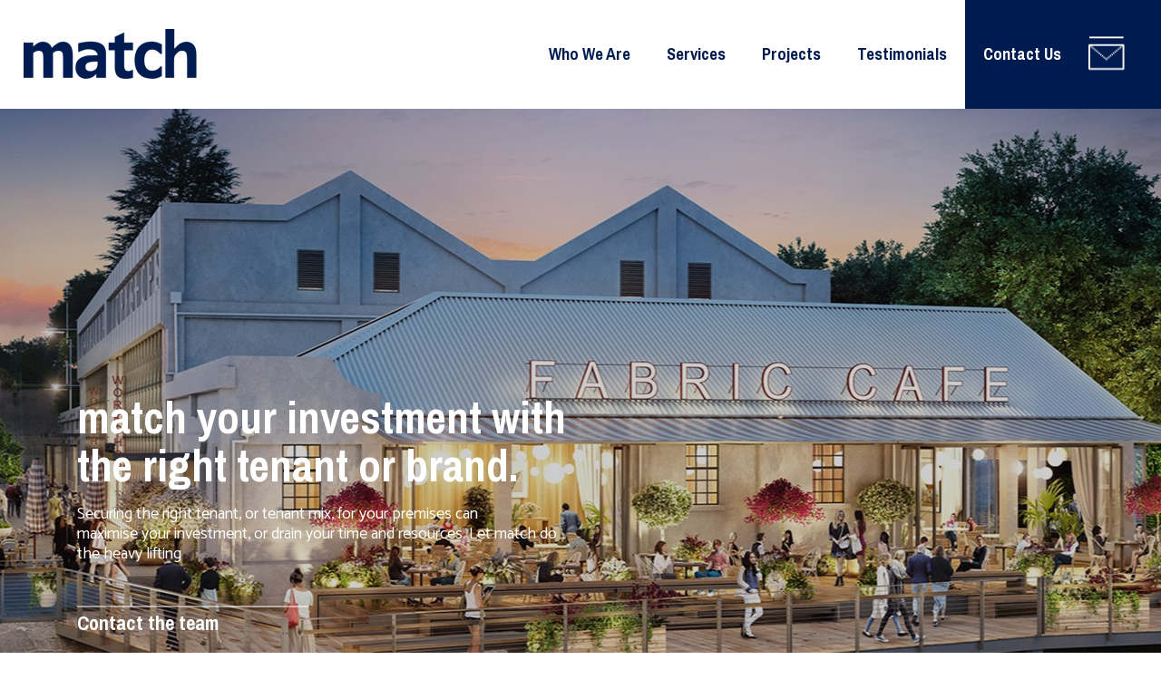

--- FILE ---
content_type: text/html; charset=utf-8
request_url: https://www.matchrealty.co.nz/services/match-for-landlords/
body_size: 14804
content:

<!DOCTYPE html>
<html lang="en">
<head>
    
    <meta http-equiv="Content-Type" content="text/html; charset=utf-8">
    <meta name="viewport" content="width=device-width, initial-scale=1, maximum-scale=1">
    <title>Match Realty | Landlord Services | Retail Leasing + Advisory | Match Realty</title>
        <meta name="keywords" content="" />
        <meta name="description" content="Our landlord services include retail/hospitality leasing, project Leasing, masterplanning, asset recovery, development advisory and market testing" />
        <link rel="canonical" href="https://www.matchrealty.co.nz/services/match-for-landlords/" />
        <meta name="twitter:card" content="summary">
        <meta name="twitter:title" content="match for landlords">
        <meta name="twitter:description" content="">
        <meta property="og:title" content="match for landlords">
        <meta property="og:description" content="">
        <meta property="og:url" content="https://www.matchrealty.co.nz/services/match-for-landlords/">
        <meta property="og:site_name" content="Match Realty">
        <meta property="og:locale" content="en_NZ">
    
    <link href="https://fonts.googleapis.com/css?family=Catamaran:300,400,500,700|Pragati+Narrow:400,700&display=swap" rel="stylesheet">
    <link async href="/assets/styles/CommonAll.min.css?v=20190912" rel="stylesheet" />
    <link async href="/assets/styles/Site.css?ver=20191001" rel="stylesheet" />
    <link async href="/assets/css/g.css?ver=20190912" rel="stylesheet" />
    <link href="/assets/css/override.css?v=3" rel="stylesheet" />
    
    
</head>
<body ontouchstart>
    <script src="http://portal.system7.co.nz/Scripts/System7Feedback.js"></script>
    <header class=" " id="header">
        <div class="logo " style="float:left">
    <a href="/">
        <img src="/assets/images/logo2x.png?width=191&height=55&mode=pad" alt="Match Logo"  />
        
    </a>
</div>


<div class="menu pull-right">

    <nav>
        <label for="mobile-ctrl" class="m-0 p-0 hide-lg">
            <i class="fa fa-navicon mobile-ctrl"></i>

        </label>
        <input type="checkbox" id="mobile-ctrl" class="hide" />
        <div class="menumain">
                    <div class="menu-level-1  ">
                        <a href="/who-we-are/">Who We Are</a>
                    </div>
                    <div class="menu-level-1 sub  active">
                        <div class="node">
                            <a href="/services/">Services</a><i class="fa fa-arrow-right"></i>

                        </div>
                        <div class="subitems">
                                <div class="menu-level-2 active">
                                    <a href="/services/match-for-landlords/">match for landlords</a>
                                </div>
                                <div class="menu-level-2 ">
                                    <a href="/services/match-for-tenants/">match for Tenants</a>
                                </div>

                            <div class="sep"></div>
                        </div>
                    </div>
                    <div class="menu-level-1  ">
                        <a href="/projects/">Projects</a>
                    </div>
                    <div class="menu-level-1  ">
                        <a href="/testimonials/">Testimonials</a>
                    </div>

            <div class="menu-level-1  bg-match ">
                <a href="/contact-us/" class="text-white">Contact us</a>
            </div>
            <div class="menu-level-1 Email bg-match ">
                <a href="mailto:office@matchrealty.co.nz" class="text-white icon"><img src="/assets/images/icons/message_icon.png" alt="email" /></a>
            </div>

        </div>
    </nav>
    <div class="sep"></div>
</div>

<div class="mobile-call-icon">
    <a href="tel:+64 9 307 1414">
        <i class="fa fa-phone"></i>
    </a>
</div>

        <div class="sep"></div>

        
        <div class="banner banner-page-service">
            <style>
            .banner{
                background-image:url('/media/2008/project-catbay.jpg?anchor=center&amp;mode=crop&amp;width=1903&amp;height=960&amp;rnd=132175072960000000' ) !important;
            }
        </style>

<div class="container">
    <div class="bannerContent row flex-vertical-center">

        <div class="col-12 col-lg-6 text-white">
            

            <h1>match your investment with the right tenant or brand.</h1>
<p>Securing the right tenant, or tenant mix, for your premises can maximise your investment, or drain your time and resources. Let match do the heavy lifting</p>
            <br />

                    <div class="row">
                <div class="col-12 col-md-9 col-lg-6 pb-3">
                    <a href="/contact-us/" class="barTop text-big text-white">Contact the team</a>
                </div>
                <div class="col-12 col-md-3 col-lg-6"></div>
        </div>

            
            <br />
            <br />
            
        </div>
    </div>
</div>
        </div>

    </header>


    

	




<section class=" pt-5 pbr service-details">
    <div class="container">
        <div class="row">
            <div class="col-12 col-lg-6">
                <div class="rte p-5 pt-0 service-text">
                    <h2>Why match for Landlords</h2>
<p>As New Zealand’s leading independent retail leasing and hospitality agency, we can connect you with motivated tenants with active requirements for your location. Take advantage of our masterplanning and project leasing expertise, whatever size development you’re planning.</p>
<p> </p>
<h2>The match approach</h2>
<p>By using our understanding of the most effective tenant mix, informed by years of specialist commercial leasing experience, you’ll get a tailored approach that’ll find your perfect tenant(s).</p>
<p>You’ll be armed with the latest market information thanks to our commitment to understanding the local market, and national and international commercial leasing trends. This allows you to make informed decisions and maximise your investment.</p>
<p> </p>
<h2>Features and benefits</h2>

                    


                    
                    <div class="row service-benefits">
                        <div class=" col-12 col-lg-10">
                            <div class="row">
                                            <div class="col-6 col-md-4 pbr">
                <img src="/media/2141/landlord-city-shapers-2x.png" alt="Landlord - City Shapers@2x.png" />
            </div>
            <div class="col-6 col-md-4 pbr">
                <img src="/media/2103/landlord-international.png" alt="Landlord - International.png" />
            </div>
            <div class="col-6 col-md-4 pbr">
                <img src="/media/2074/landlord-bespoke.png" alt="Landlord - Bespoke.png" />
            </div>
            <div class="col-6 col-md-4 pbr">
                <img src="/media/2075/landlord-tenantmix.png" alt="Landlord - TenantMix.png" />
            </div>
            <div class="col-6 col-md-4 pbr">
                <img src="/media/2076/landlord-observant.png" alt="Landlord - Observant.png" />
            </div>
            <div class="col-6 col-md-4 pbr">
                <img src="/media/2077/landlord-leasing.png" alt="Landlord - Leasing.png" />
            </div>

                            </div>
                        </div>
                    </div>
                </div>

            </div>
            <div class="col-12 col-lg-6">
                <div class="row">

                    <div class="col-12 pbr fadeup">
                        <img src="/media/2110/landlord-image1.jpg?width=812&mode=crop" />
                        
                    </div>
                    <div class="col-12 col-md-5 pbr fadeup">
                        <img src="/media/2178/service-landlordcrop2.png?width=345&mode=crop" />
                        
                    </div>
                    <div class="col-12 col-md-7  pbr fadeup">
                        <div class="p-0 p-md-5"></div>
                        <div class="p-0 p-md-4"></div>
                        <img src="/media/2179/service-landlordcrop3.png?widht=437&mode=crop" />
                        

                    </div>
                </div>
            </div>
        </div>
    </div>
</section>

<section class="bg-dark light getintouch">
    <div class="bigCenter p-5" style="max-width:1280px;margin:0 auto; width:100%">
        <h2 class="text-white">Talk to match to realise your retail leasing needs</h2>
        <a href="/contact-us/" class="barTop text-big text-white">Click to connect</a>
    </div>
</section>
<style>
        .inPageTesti:before {

            background-image: url(/media/2292/photo-1519748771451-a94c596fad67.jpg?anchor=center&amp;mode=crop&amp;width=951&amp;height=604&amp;rnd=132862884180000000);

        }
    </style>
    <section class="bg-dark inPageTesti" style="background-image: url();">
        
        <div class="container container-mob 13 14">
            <div class="row">
                <div class="col-12 col-lg-6 bg-dark leftpart pt-5 pb-5">
                    <div class="rte pr-3 pr-lg-5 text-white">

                        <h2>“Matt has assisted my business in securing three prime retail premises over the last couple of years. He has always been very honest and insightful and has a solid understanding of how our brand fits into the market. I look forward to working with Matt in the future.”</h2>
                        <p>Nicole Rebstock , Owner - Nicole Rebstock</p>
                    </div>
                </div>
            </div>
        </div>
    </section>
<section id="signup">

    <div class="bg-match-dark text-white">
        <div class="container pt-5 pb-5">
            <div class="row">
                <div class="col-12 col-md-6 text-md-right text-center pb-2 pb-md-0 left">
                    <h2 class="m-0">Send leasing news to your inbox</h2>
                </div>
                    <form action="/services/match-for-landlords/" method="post" id="subscribeForm" class="col-12 col-md-6 text-md-left text-center flex-vertical-center right">
                        <input type="email" required placeholder="Email" name="subscribeEmail" class="form-control-lg text-big text-black-50" />
                        <input type="submit" value="Sign me up" class="form-control-lg submit" style="line-height:1; font-size:24px;" />
                        <input type="hidden" name="subscribe" value="yes" />
                        
                    </form>
            </div>
        </div>
    </div>
</section>




    <footer class="pb-4 pt-5 footer-contact">
    <div class="container">
        <div class="row">
            <div class="col-12 col-lg-4 p-4 footer-address">
                <h2>Contact match</h2>
<p>Find out more, ask a question, or grab a coffee – get in touch.</p>
                
                <div class="g-email-n-contact">
                    <p class="text-big">+64 9 307 1414</p>
                    <hr />
                    <p class="text-big">office@matchrealty.co.nz</p>
                    <hr />
                    <p class="text-big">1B George Street <br/>
Newmarket<br/>
Auckland 1023</p>
                    <hr />
                </div>
            </div>
            <div class="col-12 col-lg-4 p-4 pb-lg-5 gmap">
                <iframe src="https://www.google.com/maps/embed?pb=!1m18!1m12!1m3!1d3192.1173272077026!2d174.77490780948725!3d-36.86361037669914!2m3!1f0!2f0!3f0!3m2!1i1024!2i768!4f13.1!3m3!1m2!1s0x6d0d4875bb4c2ced%3A0x2c716632e094ca8c!2s1B%20George%20Street%2C%20Newmarket%2C%20Auckland%201023!5e0!3m2!1sen!2snz!4v1627333996996!5m2!1sen!2snz&quot; width=&quot;600&quot; height=&quot;450&quot; style=&quot;border:0;&quot; allowfullscreen=&quot;&quot; loading=&quot;lazy&quot;" width="100%" height="100%" frameborder="0" style="border:0" allowfullscreen></iframe>
            </div>
            <div class="col-12 col-lg-4 p-4 footer-contact-form">
                <form method="post" action="/contact-us/" id="ContactForm">
                    <input type="text" name="firstname" required placeholder="Full name" class="form-control text-big" />
                    <input type="email" name="email" required placeholder="Email" class="form-control text-big" />

                    <textarea name="comment" rows="5" required placeholder="Message" class="form-control text-big"></textarea>
                    <div class="g-recaptcha" data-sitekey="6LeMPcEUAAAAAApmYjAbKrqyU_cHhD32YBaPMUZu"></div>
                    <script async src='https://www.google.com/recaptcha/api.js'></script>
                    <a href="#" class="barTop text-right text-big">Send</a>
                    <input type="submit" value="Request" style="display:none;" name="submitbuttoncf" />

                </form>
            </div>
        </div>
    </div>
</footer>


    <section id="footermenu" class="p-3 p-sm-5">
    <div class="row">
        <div class="col-12 col-lg-4 flex-vertical-center">
            <div class="logo footer " style="float:left">
                <img src="/assets/images/logo2x.png?width=191&height=55&mode=pad" alt="Match Logo" />

            </div>
            <small>Match Realty Limited<br /> Licensed Agent (REAA 2008)</small>
        </div>
        <div class="col-12 col-lg-8 pt-4 pt-lg-0 footer-menu-wrapper">
            <div class="menu footer ">
                    <a href="/who-we-are/">Who We Are</a>
                    <a href="/services/">Services</a>
                    <a href="/projects/">Projects</a>
                    <a href="/testimonials/">Testimonials</a>
                
                <a href="#header">Return to top ^</a>
            </div>
        </div>
    </div>

</section>

<a href="#header" class="back2Top"><i class="fa fa-2x fa-chevron-up"></i></a>

    <script src="/assets/js/jquery-3.0.0.min.js"></script>
    <script src="/assets/js/bootstrap.min.js"></script>
    <script>
        $('#ContactForm').on('click', 'a.barTop', function (ev) {
            ev.preventDefault();
            $('#ContactForm input[type=submit]').click();
        });

        $(document).scroll(function () {
            var y = $(this).scrollTop();
            if (y > 800) {
                $('.back2Top').fadeIn();
            } else {
                $('.back2Top').fadeOut();
            }
        });
    </script>

    
    

</body>
</html>

--- FILE ---
content_type: text/html; charset=utf-8
request_url: https://www.google.com/recaptcha/api2/anchor?ar=1&k=6LeMPcEUAAAAAApmYjAbKrqyU_cHhD32YBaPMUZu&co=aHR0cHM6Ly93d3cubWF0Y2hyZWFsdHkuY28ubno6NDQz&hl=en&v=N67nZn4AqZkNcbeMu4prBgzg&size=normal&anchor-ms=20000&execute-ms=30000&cb=eh0u2yuhcz56
body_size: 49271
content:
<!DOCTYPE HTML><html dir="ltr" lang="en"><head><meta http-equiv="Content-Type" content="text/html; charset=UTF-8">
<meta http-equiv="X-UA-Compatible" content="IE=edge">
<title>reCAPTCHA</title>
<style type="text/css">
/* cyrillic-ext */
@font-face {
  font-family: 'Roboto';
  font-style: normal;
  font-weight: 400;
  font-stretch: 100%;
  src: url(//fonts.gstatic.com/s/roboto/v48/KFO7CnqEu92Fr1ME7kSn66aGLdTylUAMa3GUBHMdazTgWw.woff2) format('woff2');
  unicode-range: U+0460-052F, U+1C80-1C8A, U+20B4, U+2DE0-2DFF, U+A640-A69F, U+FE2E-FE2F;
}
/* cyrillic */
@font-face {
  font-family: 'Roboto';
  font-style: normal;
  font-weight: 400;
  font-stretch: 100%;
  src: url(//fonts.gstatic.com/s/roboto/v48/KFO7CnqEu92Fr1ME7kSn66aGLdTylUAMa3iUBHMdazTgWw.woff2) format('woff2');
  unicode-range: U+0301, U+0400-045F, U+0490-0491, U+04B0-04B1, U+2116;
}
/* greek-ext */
@font-face {
  font-family: 'Roboto';
  font-style: normal;
  font-weight: 400;
  font-stretch: 100%;
  src: url(//fonts.gstatic.com/s/roboto/v48/KFO7CnqEu92Fr1ME7kSn66aGLdTylUAMa3CUBHMdazTgWw.woff2) format('woff2');
  unicode-range: U+1F00-1FFF;
}
/* greek */
@font-face {
  font-family: 'Roboto';
  font-style: normal;
  font-weight: 400;
  font-stretch: 100%;
  src: url(//fonts.gstatic.com/s/roboto/v48/KFO7CnqEu92Fr1ME7kSn66aGLdTylUAMa3-UBHMdazTgWw.woff2) format('woff2');
  unicode-range: U+0370-0377, U+037A-037F, U+0384-038A, U+038C, U+038E-03A1, U+03A3-03FF;
}
/* math */
@font-face {
  font-family: 'Roboto';
  font-style: normal;
  font-weight: 400;
  font-stretch: 100%;
  src: url(//fonts.gstatic.com/s/roboto/v48/KFO7CnqEu92Fr1ME7kSn66aGLdTylUAMawCUBHMdazTgWw.woff2) format('woff2');
  unicode-range: U+0302-0303, U+0305, U+0307-0308, U+0310, U+0312, U+0315, U+031A, U+0326-0327, U+032C, U+032F-0330, U+0332-0333, U+0338, U+033A, U+0346, U+034D, U+0391-03A1, U+03A3-03A9, U+03B1-03C9, U+03D1, U+03D5-03D6, U+03F0-03F1, U+03F4-03F5, U+2016-2017, U+2034-2038, U+203C, U+2040, U+2043, U+2047, U+2050, U+2057, U+205F, U+2070-2071, U+2074-208E, U+2090-209C, U+20D0-20DC, U+20E1, U+20E5-20EF, U+2100-2112, U+2114-2115, U+2117-2121, U+2123-214F, U+2190, U+2192, U+2194-21AE, U+21B0-21E5, U+21F1-21F2, U+21F4-2211, U+2213-2214, U+2216-22FF, U+2308-230B, U+2310, U+2319, U+231C-2321, U+2336-237A, U+237C, U+2395, U+239B-23B7, U+23D0, U+23DC-23E1, U+2474-2475, U+25AF, U+25B3, U+25B7, U+25BD, U+25C1, U+25CA, U+25CC, U+25FB, U+266D-266F, U+27C0-27FF, U+2900-2AFF, U+2B0E-2B11, U+2B30-2B4C, U+2BFE, U+3030, U+FF5B, U+FF5D, U+1D400-1D7FF, U+1EE00-1EEFF;
}
/* symbols */
@font-face {
  font-family: 'Roboto';
  font-style: normal;
  font-weight: 400;
  font-stretch: 100%;
  src: url(//fonts.gstatic.com/s/roboto/v48/KFO7CnqEu92Fr1ME7kSn66aGLdTylUAMaxKUBHMdazTgWw.woff2) format('woff2');
  unicode-range: U+0001-000C, U+000E-001F, U+007F-009F, U+20DD-20E0, U+20E2-20E4, U+2150-218F, U+2190, U+2192, U+2194-2199, U+21AF, U+21E6-21F0, U+21F3, U+2218-2219, U+2299, U+22C4-22C6, U+2300-243F, U+2440-244A, U+2460-24FF, U+25A0-27BF, U+2800-28FF, U+2921-2922, U+2981, U+29BF, U+29EB, U+2B00-2BFF, U+4DC0-4DFF, U+FFF9-FFFB, U+10140-1018E, U+10190-1019C, U+101A0, U+101D0-101FD, U+102E0-102FB, U+10E60-10E7E, U+1D2C0-1D2D3, U+1D2E0-1D37F, U+1F000-1F0FF, U+1F100-1F1AD, U+1F1E6-1F1FF, U+1F30D-1F30F, U+1F315, U+1F31C, U+1F31E, U+1F320-1F32C, U+1F336, U+1F378, U+1F37D, U+1F382, U+1F393-1F39F, U+1F3A7-1F3A8, U+1F3AC-1F3AF, U+1F3C2, U+1F3C4-1F3C6, U+1F3CA-1F3CE, U+1F3D4-1F3E0, U+1F3ED, U+1F3F1-1F3F3, U+1F3F5-1F3F7, U+1F408, U+1F415, U+1F41F, U+1F426, U+1F43F, U+1F441-1F442, U+1F444, U+1F446-1F449, U+1F44C-1F44E, U+1F453, U+1F46A, U+1F47D, U+1F4A3, U+1F4B0, U+1F4B3, U+1F4B9, U+1F4BB, U+1F4BF, U+1F4C8-1F4CB, U+1F4D6, U+1F4DA, U+1F4DF, U+1F4E3-1F4E6, U+1F4EA-1F4ED, U+1F4F7, U+1F4F9-1F4FB, U+1F4FD-1F4FE, U+1F503, U+1F507-1F50B, U+1F50D, U+1F512-1F513, U+1F53E-1F54A, U+1F54F-1F5FA, U+1F610, U+1F650-1F67F, U+1F687, U+1F68D, U+1F691, U+1F694, U+1F698, U+1F6AD, U+1F6B2, U+1F6B9-1F6BA, U+1F6BC, U+1F6C6-1F6CF, U+1F6D3-1F6D7, U+1F6E0-1F6EA, U+1F6F0-1F6F3, U+1F6F7-1F6FC, U+1F700-1F7FF, U+1F800-1F80B, U+1F810-1F847, U+1F850-1F859, U+1F860-1F887, U+1F890-1F8AD, U+1F8B0-1F8BB, U+1F8C0-1F8C1, U+1F900-1F90B, U+1F93B, U+1F946, U+1F984, U+1F996, U+1F9E9, U+1FA00-1FA6F, U+1FA70-1FA7C, U+1FA80-1FA89, U+1FA8F-1FAC6, U+1FACE-1FADC, U+1FADF-1FAE9, U+1FAF0-1FAF8, U+1FB00-1FBFF;
}
/* vietnamese */
@font-face {
  font-family: 'Roboto';
  font-style: normal;
  font-weight: 400;
  font-stretch: 100%;
  src: url(//fonts.gstatic.com/s/roboto/v48/KFO7CnqEu92Fr1ME7kSn66aGLdTylUAMa3OUBHMdazTgWw.woff2) format('woff2');
  unicode-range: U+0102-0103, U+0110-0111, U+0128-0129, U+0168-0169, U+01A0-01A1, U+01AF-01B0, U+0300-0301, U+0303-0304, U+0308-0309, U+0323, U+0329, U+1EA0-1EF9, U+20AB;
}
/* latin-ext */
@font-face {
  font-family: 'Roboto';
  font-style: normal;
  font-weight: 400;
  font-stretch: 100%;
  src: url(//fonts.gstatic.com/s/roboto/v48/KFO7CnqEu92Fr1ME7kSn66aGLdTylUAMa3KUBHMdazTgWw.woff2) format('woff2');
  unicode-range: U+0100-02BA, U+02BD-02C5, U+02C7-02CC, U+02CE-02D7, U+02DD-02FF, U+0304, U+0308, U+0329, U+1D00-1DBF, U+1E00-1E9F, U+1EF2-1EFF, U+2020, U+20A0-20AB, U+20AD-20C0, U+2113, U+2C60-2C7F, U+A720-A7FF;
}
/* latin */
@font-face {
  font-family: 'Roboto';
  font-style: normal;
  font-weight: 400;
  font-stretch: 100%;
  src: url(//fonts.gstatic.com/s/roboto/v48/KFO7CnqEu92Fr1ME7kSn66aGLdTylUAMa3yUBHMdazQ.woff2) format('woff2');
  unicode-range: U+0000-00FF, U+0131, U+0152-0153, U+02BB-02BC, U+02C6, U+02DA, U+02DC, U+0304, U+0308, U+0329, U+2000-206F, U+20AC, U+2122, U+2191, U+2193, U+2212, U+2215, U+FEFF, U+FFFD;
}
/* cyrillic-ext */
@font-face {
  font-family: 'Roboto';
  font-style: normal;
  font-weight: 500;
  font-stretch: 100%;
  src: url(//fonts.gstatic.com/s/roboto/v48/KFO7CnqEu92Fr1ME7kSn66aGLdTylUAMa3GUBHMdazTgWw.woff2) format('woff2');
  unicode-range: U+0460-052F, U+1C80-1C8A, U+20B4, U+2DE0-2DFF, U+A640-A69F, U+FE2E-FE2F;
}
/* cyrillic */
@font-face {
  font-family: 'Roboto';
  font-style: normal;
  font-weight: 500;
  font-stretch: 100%;
  src: url(//fonts.gstatic.com/s/roboto/v48/KFO7CnqEu92Fr1ME7kSn66aGLdTylUAMa3iUBHMdazTgWw.woff2) format('woff2');
  unicode-range: U+0301, U+0400-045F, U+0490-0491, U+04B0-04B1, U+2116;
}
/* greek-ext */
@font-face {
  font-family: 'Roboto';
  font-style: normal;
  font-weight: 500;
  font-stretch: 100%;
  src: url(//fonts.gstatic.com/s/roboto/v48/KFO7CnqEu92Fr1ME7kSn66aGLdTylUAMa3CUBHMdazTgWw.woff2) format('woff2');
  unicode-range: U+1F00-1FFF;
}
/* greek */
@font-face {
  font-family: 'Roboto';
  font-style: normal;
  font-weight: 500;
  font-stretch: 100%;
  src: url(//fonts.gstatic.com/s/roboto/v48/KFO7CnqEu92Fr1ME7kSn66aGLdTylUAMa3-UBHMdazTgWw.woff2) format('woff2');
  unicode-range: U+0370-0377, U+037A-037F, U+0384-038A, U+038C, U+038E-03A1, U+03A3-03FF;
}
/* math */
@font-face {
  font-family: 'Roboto';
  font-style: normal;
  font-weight: 500;
  font-stretch: 100%;
  src: url(//fonts.gstatic.com/s/roboto/v48/KFO7CnqEu92Fr1ME7kSn66aGLdTylUAMawCUBHMdazTgWw.woff2) format('woff2');
  unicode-range: U+0302-0303, U+0305, U+0307-0308, U+0310, U+0312, U+0315, U+031A, U+0326-0327, U+032C, U+032F-0330, U+0332-0333, U+0338, U+033A, U+0346, U+034D, U+0391-03A1, U+03A3-03A9, U+03B1-03C9, U+03D1, U+03D5-03D6, U+03F0-03F1, U+03F4-03F5, U+2016-2017, U+2034-2038, U+203C, U+2040, U+2043, U+2047, U+2050, U+2057, U+205F, U+2070-2071, U+2074-208E, U+2090-209C, U+20D0-20DC, U+20E1, U+20E5-20EF, U+2100-2112, U+2114-2115, U+2117-2121, U+2123-214F, U+2190, U+2192, U+2194-21AE, U+21B0-21E5, U+21F1-21F2, U+21F4-2211, U+2213-2214, U+2216-22FF, U+2308-230B, U+2310, U+2319, U+231C-2321, U+2336-237A, U+237C, U+2395, U+239B-23B7, U+23D0, U+23DC-23E1, U+2474-2475, U+25AF, U+25B3, U+25B7, U+25BD, U+25C1, U+25CA, U+25CC, U+25FB, U+266D-266F, U+27C0-27FF, U+2900-2AFF, U+2B0E-2B11, U+2B30-2B4C, U+2BFE, U+3030, U+FF5B, U+FF5D, U+1D400-1D7FF, U+1EE00-1EEFF;
}
/* symbols */
@font-face {
  font-family: 'Roboto';
  font-style: normal;
  font-weight: 500;
  font-stretch: 100%;
  src: url(//fonts.gstatic.com/s/roboto/v48/KFO7CnqEu92Fr1ME7kSn66aGLdTylUAMaxKUBHMdazTgWw.woff2) format('woff2');
  unicode-range: U+0001-000C, U+000E-001F, U+007F-009F, U+20DD-20E0, U+20E2-20E4, U+2150-218F, U+2190, U+2192, U+2194-2199, U+21AF, U+21E6-21F0, U+21F3, U+2218-2219, U+2299, U+22C4-22C6, U+2300-243F, U+2440-244A, U+2460-24FF, U+25A0-27BF, U+2800-28FF, U+2921-2922, U+2981, U+29BF, U+29EB, U+2B00-2BFF, U+4DC0-4DFF, U+FFF9-FFFB, U+10140-1018E, U+10190-1019C, U+101A0, U+101D0-101FD, U+102E0-102FB, U+10E60-10E7E, U+1D2C0-1D2D3, U+1D2E0-1D37F, U+1F000-1F0FF, U+1F100-1F1AD, U+1F1E6-1F1FF, U+1F30D-1F30F, U+1F315, U+1F31C, U+1F31E, U+1F320-1F32C, U+1F336, U+1F378, U+1F37D, U+1F382, U+1F393-1F39F, U+1F3A7-1F3A8, U+1F3AC-1F3AF, U+1F3C2, U+1F3C4-1F3C6, U+1F3CA-1F3CE, U+1F3D4-1F3E0, U+1F3ED, U+1F3F1-1F3F3, U+1F3F5-1F3F7, U+1F408, U+1F415, U+1F41F, U+1F426, U+1F43F, U+1F441-1F442, U+1F444, U+1F446-1F449, U+1F44C-1F44E, U+1F453, U+1F46A, U+1F47D, U+1F4A3, U+1F4B0, U+1F4B3, U+1F4B9, U+1F4BB, U+1F4BF, U+1F4C8-1F4CB, U+1F4D6, U+1F4DA, U+1F4DF, U+1F4E3-1F4E6, U+1F4EA-1F4ED, U+1F4F7, U+1F4F9-1F4FB, U+1F4FD-1F4FE, U+1F503, U+1F507-1F50B, U+1F50D, U+1F512-1F513, U+1F53E-1F54A, U+1F54F-1F5FA, U+1F610, U+1F650-1F67F, U+1F687, U+1F68D, U+1F691, U+1F694, U+1F698, U+1F6AD, U+1F6B2, U+1F6B9-1F6BA, U+1F6BC, U+1F6C6-1F6CF, U+1F6D3-1F6D7, U+1F6E0-1F6EA, U+1F6F0-1F6F3, U+1F6F7-1F6FC, U+1F700-1F7FF, U+1F800-1F80B, U+1F810-1F847, U+1F850-1F859, U+1F860-1F887, U+1F890-1F8AD, U+1F8B0-1F8BB, U+1F8C0-1F8C1, U+1F900-1F90B, U+1F93B, U+1F946, U+1F984, U+1F996, U+1F9E9, U+1FA00-1FA6F, U+1FA70-1FA7C, U+1FA80-1FA89, U+1FA8F-1FAC6, U+1FACE-1FADC, U+1FADF-1FAE9, U+1FAF0-1FAF8, U+1FB00-1FBFF;
}
/* vietnamese */
@font-face {
  font-family: 'Roboto';
  font-style: normal;
  font-weight: 500;
  font-stretch: 100%;
  src: url(//fonts.gstatic.com/s/roboto/v48/KFO7CnqEu92Fr1ME7kSn66aGLdTylUAMa3OUBHMdazTgWw.woff2) format('woff2');
  unicode-range: U+0102-0103, U+0110-0111, U+0128-0129, U+0168-0169, U+01A0-01A1, U+01AF-01B0, U+0300-0301, U+0303-0304, U+0308-0309, U+0323, U+0329, U+1EA0-1EF9, U+20AB;
}
/* latin-ext */
@font-face {
  font-family: 'Roboto';
  font-style: normal;
  font-weight: 500;
  font-stretch: 100%;
  src: url(//fonts.gstatic.com/s/roboto/v48/KFO7CnqEu92Fr1ME7kSn66aGLdTylUAMa3KUBHMdazTgWw.woff2) format('woff2');
  unicode-range: U+0100-02BA, U+02BD-02C5, U+02C7-02CC, U+02CE-02D7, U+02DD-02FF, U+0304, U+0308, U+0329, U+1D00-1DBF, U+1E00-1E9F, U+1EF2-1EFF, U+2020, U+20A0-20AB, U+20AD-20C0, U+2113, U+2C60-2C7F, U+A720-A7FF;
}
/* latin */
@font-face {
  font-family: 'Roboto';
  font-style: normal;
  font-weight: 500;
  font-stretch: 100%;
  src: url(//fonts.gstatic.com/s/roboto/v48/KFO7CnqEu92Fr1ME7kSn66aGLdTylUAMa3yUBHMdazQ.woff2) format('woff2');
  unicode-range: U+0000-00FF, U+0131, U+0152-0153, U+02BB-02BC, U+02C6, U+02DA, U+02DC, U+0304, U+0308, U+0329, U+2000-206F, U+20AC, U+2122, U+2191, U+2193, U+2212, U+2215, U+FEFF, U+FFFD;
}
/* cyrillic-ext */
@font-face {
  font-family: 'Roboto';
  font-style: normal;
  font-weight: 900;
  font-stretch: 100%;
  src: url(//fonts.gstatic.com/s/roboto/v48/KFO7CnqEu92Fr1ME7kSn66aGLdTylUAMa3GUBHMdazTgWw.woff2) format('woff2');
  unicode-range: U+0460-052F, U+1C80-1C8A, U+20B4, U+2DE0-2DFF, U+A640-A69F, U+FE2E-FE2F;
}
/* cyrillic */
@font-face {
  font-family: 'Roboto';
  font-style: normal;
  font-weight: 900;
  font-stretch: 100%;
  src: url(//fonts.gstatic.com/s/roboto/v48/KFO7CnqEu92Fr1ME7kSn66aGLdTylUAMa3iUBHMdazTgWw.woff2) format('woff2');
  unicode-range: U+0301, U+0400-045F, U+0490-0491, U+04B0-04B1, U+2116;
}
/* greek-ext */
@font-face {
  font-family: 'Roboto';
  font-style: normal;
  font-weight: 900;
  font-stretch: 100%;
  src: url(//fonts.gstatic.com/s/roboto/v48/KFO7CnqEu92Fr1ME7kSn66aGLdTylUAMa3CUBHMdazTgWw.woff2) format('woff2');
  unicode-range: U+1F00-1FFF;
}
/* greek */
@font-face {
  font-family: 'Roboto';
  font-style: normal;
  font-weight: 900;
  font-stretch: 100%;
  src: url(//fonts.gstatic.com/s/roboto/v48/KFO7CnqEu92Fr1ME7kSn66aGLdTylUAMa3-UBHMdazTgWw.woff2) format('woff2');
  unicode-range: U+0370-0377, U+037A-037F, U+0384-038A, U+038C, U+038E-03A1, U+03A3-03FF;
}
/* math */
@font-face {
  font-family: 'Roboto';
  font-style: normal;
  font-weight: 900;
  font-stretch: 100%;
  src: url(//fonts.gstatic.com/s/roboto/v48/KFO7CnqEu92Fr1ME7kSn66aGLdTylUAMawCUBHMdazTgWw.woff2) format('woff2');
  unicode-range: U+0302-0303, U+0305, U+0307-0308, U+0310, U+0312, U+0315, U+031A, U+0326-0327, U+032C, U+032F-0330, U+0332-0333, U+0338, U+033A, U+0346, U+034D, U+0391-03A1, U+03A3-03A9, U+03B1-03C9, U+03D1, U+03D5-03D6, U+03F0-03F1, U+03F4-03F5, U+2016-2017, U+2034-2038, U+203C, U+2040, U+2043, U+2047, U+2050, U+2057, U+205F, U+2070-2071, U+2074-208E, U+2090-209C, U+20D0-20DC, U+20E1, U+20E5-20EF, U+2100-2112, U+2114-2115, U+2117-2121, U+2123-214F, U+2190, U+2192, U+2194-21AE, U+21B0-21E5, U+21F1-21F2, U+21F4-2211, U+2213-2214, U+2216-22FF, U+2308-230B, U+2310, U+2319, U+231C-2321, U+2336-237A, U+237C, U+2395, U+239B-23B7, U+23D0, U+23DC-23E1, U+2474-2475, U+25AF, U+25B3, U+25B7, U+25BD, U+25C1, U+25CA, U+25CC, U+25FB, U+266D-266F, U+27C0-27FF, U+2900-2AFF, U+2B0E-2B11, U+2B30-2B4C, U+2BFE, U+3030, U+FF5B, U+FF5D, U+1D400-1D7FF, U+1EE00-1EEFF;
}
/* symbols */
@font-face {
  font-family: 'Roboto';
  font-style: normal;
  font-weight: 900;
  font-stretch: 100%;
  src: url(//fonts.gstatic.com/s/roboto/v48/KFO7CnqEu92Fr1ME7kSn66aGLdTylUAMaxKUBHMdazTgWw.woff2) format('woff2');
  unicode-range: U+0001-000C, U+000E-001F, U+007F-009F, U+20DD-20E0, U+20E2-20E4, U+2150-218F, U+2190, U+2192, U+2194-2199, U+21AF, U+21E6-21F0, U+21F3, U+2218-2219, U+2299, U+22C4-22C6, U+2300-243F, U+2440-244A, U+2460-24FF, U+25A0-27BF, U+2800-28FF, U+2921-2922, U+2981, U+29BF, U+29EB, U+2B00-2BFF, U+4DC0-4DFF, U+FFF9-FFFB, U+10140-1018E, U+10190-1019C, U+101A0, U+101D0-101FD, U+102E0-102FB, U+10E60-10E7E, U+1D2C0-1D2D3, U+1D2E0-1D37F, U+1F000-1F0FF, U+1F100-1F1AD, U+1F1E6-1F1FF, U+1F30D-1F30F, U+1F315, U+1F31C, U+1F31E, U+1F320-1F32C, U+1F336, U+1F378, U+1F37D, U+1F382, U+1F393-1F39F, U+1F3A7-1F3A8, U+1F3AC-1F3AF, U+1F3C2, U+1F3C4-1F3C6, U+1F3CA-1F3CE, U+1F3D4-1F3E0, U+1F3ED, U+1F3F1-1F3F3, U+1F3F5-1F3F7, U+1F408, U+1F415, U+1F41F, U+1F426, U+1F43F, U+1F441-1F442, U+1F444, U+1F446-1F449, U+1F44C-1F44E, U+1F453, U+1F46A, U+1F47D, U+1F4A3, U+1F4B0, U+1F4B3, U+1F4B9, U+1F4BB, U+1F4BF, U+1F4C8-1F4CB, U+1F4D6, U+1F4DA, U+1F4DF, U+1F4E3-1F4E6, U+1F4EA-1F4ED, U+1F4F7, U+1F4F9-1F4FB, U+1F4FD-1F4FE, U+1F503, U+1F507-1F50B, U+1F50D, U+1F512-1F513, U+1F53E-1F54A, U+1F54F-1F5FA, U+1F610, U+1F650-1F67F, U+1F687, U+1F68D, U+1F691, U+1F694, U+1F698, U+1F6AD, U+1F6B2, U+1F6B9-1F6BA, U+1F6BC, U+1F6C6-1F6CF, U+1F6D3-1F6D7, U+1F6E0-1F6EA, U+1F6F0-1F6F3, U+1F6F7-1F6FC, U+1F700-1F7FF, U+1F800-1F80B, U+1F810-1F847, U+1F850-1F859, U+1F860-1F887, U+1F890-1F8AD, U+1F8B0-1F8BB, U+1F8C0-1F8C1, U+1F900-1F90B, U+1F93B, U+1F946, U+1F984, U+1F996, U+1F9E9, U+1FA00-1FA6F, U+1FA70-1FA7C, U+1FA80-1FA89, U+1FA8F-1FAC6, U+1FACE-1FADC, U+1FADF-1FAE9, U+1FAF0-1FAF8, U+1FB00-1FBFF;
}
/* vietnamese */
@font-face {
  font-family: 'Roboto';
  font-style: normal;
  font-weight: 900;
  font-stretch: 100%;
  src: url(//fonts.gstatic.com/s/roboto/v48/KFO7CnqEu92Fr1ME7kSn66aGLdTylUAMa3OUBHMdazTgWw.woff2) format('woff2');
  unicode-range: U+0102-0103, U+0110-0111, U+0128-0129, U+0168-0169, U+01A0-01A1, U+01AF-01B0, U+0300-0301, U+0303-0304, U+0308-0309, U+0323, U+0329, U+1EA0-1EF9, U+20AB;
}
/* latin-ext */
@font-face {
  font-family: 'Roboto';
  font-style: normal;
  font-weight: 900;
  font-stretch: 100%;
  src: url(//fonts.gstatic.com/s/roboto/v48/KFO7CnqEu92Fr1ME7kSn66aGLdTylUAMa3KUBHMdazTgWw.woff2) format('woff2');
  unicode-range: U+0100-02BA, U+02BD-02C5, U+02C7-02CC, U+02CE-02D7, U+02DD-02FF, U+0304, U+0308, U+0329, U+1D00-1DBF, U+1E00-1E9F, U+1EF2-1EFF, U+2020, U+20A0-20AB, U+20AD-20C0, U+2113, U+2C60-2C7F, U+A720-A7FF;
}
/* latin */
@font-face {
  font-family: 'Roboto';
  font-style: normal;
  font-weight: 900;
  font-stretch: 100%;
  src: url(//fonts.gstatic.com/s/roboto/v48/KFO7CnqEu92Fr1ME7kSn66aGLdTylUAMa3yUBHMdazQ.woff2) format('woff2');
  unicode-range: U+0000-00FF, U+0131, U+0152-0153, U+02BB-02BC, U+02C6, U+02DA, U+02DC, U+0304, U+0308, U+0329, U+2000-206F, U+20AC, U+2122, U+2191, U+2193, U+2212, U+2215, U+FEFF, U+FFFD;
}

</style>
<link rel="stylesheet" type="text/css" href="https://www.gstatic.com/recaptcha/releases/N67nZn4AqZkNcbeMu4prBgzg/styles__ltr.css">
<script nonce="nqGJqwCCp8GLLLkru2sLhw" type="text/javascript">window['__recaptcha_api'] = 'https://www.google.com/recaptcha/api2/';</script>
<script type="text/javascript" src="https://www.gstatic.com/recaptcha/releases/N67nZn4AqZkNcbeMu4prBgzg/recaptcha__en.js" nonce="nqGJqwCCp8GLLLkru2sLhw">
      
    </script></head>
<body><div id="rc-anchor-alert" class="rc-anchor-alert"></div>
<input type="hidden" id="recaptcha-token" value="[base64]">
<script type="text/javascript" nonce="nqGJqwCCp8GLLLkru2sLhw">
      recaptcha.anchor.Main.init("[\x22ainput\x22,[\x22bgdata\x22,\x22\x22,\[base64]/[base64]/[base64]/bC5sW25dLmNvbmNhdChTKTpsLmxbbl09SksoUyxsKTtlbHNle2lmKGwuSTcmJm4hPTI4MylyZXR1cm47bj09MzMzfHxuPT00MTB8fG49PTI0OHx8bj09NDEyfHxuPT0yMDF8fG49PTE3N3x8bj09MjczfHxuPT0xMjJ8fG49PTUxfHxuPT0yOTc/[base64]/[base64]/[base64]/[base64]/[base64]/MjU1Okc/[base64]/[base64]/bmV3IEVbVl0oTVswXSk6eT09Mj9uZXcgRVtWXShNWzBdLE1bMV0pOnk9PTM/bmV3IEVbVl0oTVswXSxNWzFdLE1bMl0pOnk9PTQ/[base64]/ZnVuY3Rpb24oKXtyZXR1cm4gdGhpcy5BaSt3aW5kb3cucGVyZm9ybWFuY2Uubm93KCl9OmZ1bmN0aW9uKCl7cmV0dXJuK25ldyBEYXRlfSxPKS5LcT0oTy5kcj1mdW5jdGlvbihuLGwsUyxHKXtpZigoUz1tVihTKT09PSJhcnJheSI/[base64]/[base64]\\u003d\x22,\[base64]\\u003d\x22,\x22HTfCssO9w5lawrnCjWkvZRTCl1XDjMKmw4jCpcKlGMKIw7pwFMO6w4bCkcO8TC/Dll3CuFZKwpvDuibCpMKvJh1fKWTCj8OCSMKxbBjCkh3CjMOxwpMzwo/CswPDmmhtw6HDhXfCoDjDoMOnTsKfwrXDtkcYLn/DmmcVKcOTbsOzRUcmIXfDokM5fkbCgwIaw6R+wrTCucOqZ8O+wqTCm8OTwrbClmZ+DcKSWGfCkjojw5bCpsKobnM2dsKZwrYZw4Q2BBzDkMKtX8KYSV7Cr0jDlMKFw5drN2kpbHlyw5d5wpxowpHDvMK/[base64]/CrXnDpMOqJsKZfxPDhsKvaw3CkMODKsOcQVnCp1TDtBzDoClcbMK3wphAw7jClsK7w4XCnFvCpkx2HCV5KGBke8KzESJvw5HDuMKeDT8VJsO2Mi5lwrvDssOMwp1rw5TDrlzDnDzClcKsJn3DhGs3DGZqHUg/w6Ygw4zCoEzCncO1wr/CmlERwq7ChlEXw77CoxE/Lj/Ctn7DscKcw4Eyw47CusOnw6fDrsKYw61nTyc9PsKBMEAsw53CpMOYK8OHGcO4BMK7w6LCpTQvKcOabcO4wpV2w5rDkxDDuRLDtMKAw6/[base64]/eVlVUj3CmsOXKRLCsjfDp1DDkCnDr0pXOsKzWRolw4zDkcKYw7lWw6Z5OMOEcwvDoi7CjsKiw51WRhnDgcOYwpoiRMOnwqXDkMKlYMKWwoPCtDM3wqnDlVxnDMOcwq/[base64]/Cr8OrR8KydCdEw7NXPkfCv8O7VDTDhxhnwprCncKrw7IMw6bDhMK3fMOaRAbCukvCtsOgw53Ci0gkw5nDrsOBwoHDpzclwrQQwqc3BcKVB8KCwq3DklBjw7odwqzDtQILwp3DkcKhBB7Dj8OwfMOyCSFJA3/CnXZiwrzDhsK/XMObwo7DkMOhBwEHw71ywr0WQ8O4OMK1GDMEI8O/U3gswoAwDcO5wp/CslMPc8KNasOVCMKLw79DwrUwwqnCm8OAw6LCmHYUXDvDrMK/w69xwqY1QwjCjy3Dq8OaVw7CvsKUw4zCqMO8w6zCsgs3GjQ/w6F6w6/DnsKZwr1WJsKbw5fCnRpbworCu33DmD3Dk8Kpw7Uvwq9jTVlvw6xHRcKLwroOT3jCiDnCnHd0w61BwpJDPk/[base64]/[base64]/DhsK8w7XDmMOBwqbClcOuwohgwrNew6LDulgCwrPDo3Q2w7rCk8KCwppgw6/CozUPwpTDjE3CtMKEwrILw6BCe8OTGTNMwrfDqTPDvVHDn1/Dl1DChMKdAHtfwrUmw5zCnz3CusO1w41IwrBbI8OHwrHDk8KHwrTCsT07w5jDrcOjHCUAwoLCsi4Mak1CwoLCmlEtPEPCuw3CuGXCo8OIwonDhzTDn0PDg8OHFG1Vw6bDvcKZwq/CgcOXEsKHw7IxZBbChAwWwrXCslkuBMOMfcKVel7CosKkKsKgS8Kjwp9qw67Ck2fCqcKlWcK2T8OPwoICd8O/w61dwoLDo8O1c20WUMKhw4p4VcKjdkHDpcOWwp5oScOlw6rCqRjDtSc/wrAkwrRbasKFfMOWFgvDlX55dsKhwrfDksKRw6vDnsKpw5rDj3fCgUfCgMKywo/Cv8Ocw7nCtXbCgcKCFsKAc3HDmMO6wrbDucOxw7HChMOQwp4IccKZwrh3UBEewqs0wro6CsKnwo3DlkHDlsKjw7nCkMOSHF1jwqUmwpfCjMKDwqJuF8KfNm/DrsOkwqfCocOPwpXCrHnDnRrDpcOnw4zDqsOqwrwEwq5lNcOfwoMEwqFSQcORwpseR8K3w4ZGbcKYwptLw45Rw6fCmCrDtTzCvUbCqsOHFsOHw4Newr3CrsOfCcOEWSUnMsOqbBhVW8OcFMKoT8OKC8OUwrvDg0/Cg8OVw7/[base64]/wqxebWnDscOVKhR1IFJbwoPDomc2w5jCsMK9bsKcHX5fwpMBN8KDw5/CrMOEwonCocOpfVJaLAxLNVw1wrnDsQQYf8OOwpUMwolnPMK8EMK9CcOXw7/Dq8K9DMO1woXCn8Oww6ENw6kmw6s0R8KRSxVWwpLDjMOjwofCmcOHwqXDvkXCo2zDvsOuwrVEwrLCs8KRUsK4wqwoXcORw5DCigY0LsK9wqUww59ewp/DocKDw7xkGcKPbMK/w4XDvSfCiU7CkX5WfQkaOknCnMKIPsO0HmVNFm/Drio7KAMDw68XUEvDpAw1LhvCrCRkw4J3woR5C8ObTcOUwqvDjcOHRsK1w7U1SRgzQMOKwqDCqsOtwqJLw5Ihw4/DjsKMRMOnw4QIYMKOwpkpw7XCisOdw79CL8OeCcO8f8OAw75/w7csw78Kw6zClQEXw7TCh8Ktw5BZN8K+BQ3Ci8KUdQ/CjXLDk8OOwoLDggYrwrjCj8OaEcOVaMKew5EfXXIkw7zDpsO4wrAvR3HDlMKTwqvCk24bw53DrcKgZVLDocOIVDPClsOPEBrCqwoVwrzCn3nDpVVSwrw4SMKhdlsiwqXDmcK/wpHDncOJw6PCtGsRKcK8w7zDqsKEcWUnw7rCs1YQwprDtkgTw6nCg8KDV3rDqTTCmcK0F0Rxw4DCjsOsw78rwpzCn8OawodBw7XCkMK8ClBYaT9RMsKuwq/DqGJvw58BAAnDq8Oxf8OOG8O4QyVmwrbDkTpGw63DkivDrcOEwq4uPcOkw79xOsKCMsKXw5kRwp3Dl8KHWkrCjsKvw5zCisOFwojCmsKsZxEjw6Uabn3DncK2wpnCgsKww4DChMO7w5TCuRPCmxtuw7bDjMO/LU8CWh7DowZrwqDCgMKEwqjDtFHCmcOowpNvw7TDlcK2w7B4JcOfw5nCk2HDoBTCmHJCXC7CjXw7cwgmwppqasKyeyAJIQDDmMObw4pew6VZw47CuQbDkX3Dr8K3wqbCq8KSwo4xUsOhVMOuC2l5CMKYw7zCmTluGWLDl8KeSVDCgcK1woMWw7/CuRPCh1bCvUvClU3CgsOHSMK9DMOIEMOhHcK+G2gmw6YIwpJrYMODOsO2KCkkwrLCicKHwqfDmjtuw7wtw6PCkMKawpEiZ8Oaw4bCijXCvGDDvMKxw7FLYsOUwqUFw5TDssKcwrTDoA7DoSQtKcKDwpwgVsObH8OwSx1Uakpbw7XDrcKUb0gLVMOiw7gAw5c/[base64]/[base64]/Ct8KzPGZMw7PCoW9YNMOuwr7DrcOdwrvCtF7DscKlQSpvwqzDnUhTIMOpw4BmwqXCpsOUw4FUw5Zjwr/Dv0xRQhrCjMOwLllLw6/ChsKUOV5cw6nCr07CrFsYFDLCt28aFxLCvE3CpANLAEPCncOmw77CvRvCqGcsFcOiwowAVsKHwro0w7bDg8OGFBYAwoLCsRnDnAzDhkbDjFg2FsKOLsO1wrV5w7bChk8rwrHCosOVwoLCtjjCow99ZCjCmsO0w5YNIAdgKsKYw6rDhgrDii55QhvDvsKkw6/[base64]/wqDDtm/CqMOtwoYwNkEnwq1Uw4oZwo/CuMKiVcKjIMKyIBfCvMO2TMOYfQxMwo/DtsOnwqXDusKRwozDrsKDw7xBwonChcOXA8OHFMOsw4hnw7Asw4o+U2PDqMO6esKyw4cXw6R1wpg9MhhRw5FHw51HMMOXCHlzwrDDqcOfw4jDpcO/[base64]/CuMOwTsOhPkfDtMO/BsKUwrnCkRpWw73Dv1fDumnCv8Opw4bDn8ONwpwxw5kyBRc0wowgSl9mwqbDm8OwGcK9w67ClMKdw68JAsK2PCp0w7AxOcK7wrRjw5BcYsOiw4t+w6QFwpjCl8OiBSXDsjrCmcOKw5TCuV9IJMOUw5bDiAgGS27DlTtOw548GsKsw7xmfjzDsMKsCk8/w5tSNMOLw5bDtcKEMcK3RMK3w5/DrcKuTCtIwrUca8KhZMOFwrLDinfCrMO/w4fCtxRNasOMOwPCljwWw6FEdGxfwpvCrlFkw6HCo8OUw7YdZsOgwonDj8KwOcObwrrDmsKEwpPCn23CpUwQSFXDtcKBCktrwo/DosKSwrdcw6fDi8O9wpPCiE0QY2sMwr0fwpnCgDglw4k7wpcsw53Dp8OPccKEX8OMwpTCv8K4woHCpFJkw5DCrMKNQkYsa8KYdjLDlGrCgz7Cv8ORcsKbw6PCnsOMV17DucKXw5EHfMKOw6fDl3LCjMKGDSrDrVHCmi3Djk/[base64]/CniZEJcKTS8KrwpV7w6UzI8Obb3d3OnPDkHPDs8OowofCuE4Ew6PDq2bDncKGVWnDksOMNMOiw5QaDU7CoHgPZUrDl8KPIcO9w4Q9wo18dic+w7/CucKGIMKLwqEDwoPCrcK0SsK+RSMqwrUfb8KIwrbCohDCrsOqWcOJX2HDhHhpM8O2wrYow4bDssKYBVd6K1xZwpQjwqtoP8KCw4E7wqHCkEAJwrnCoQxUw4vChFJ4Z8K/wqXDnsKTw5fCpxMXOhfCt8OeAWlMXsKxfjzCv0PDo8OAMF3DsB4HBgfDsjLCjsKGwo7Dp8Ocd0rCtSYWw5LDpQIwwpTCksKdw6hfwprDtgl8eU/Cs8Ohw5dkTcOZwoLDkQvDl8KDTEvCt0d1w77CtMKFwp16woFeHsOCLn1BDcKVwqUMOcOMRsKkw73CgcOiw53DvDYMPMOSX8K2aETCun5pw5orwpApHcOCw7jCqFnCsUArFsKPccO6w78MLVk3OgsSX8KbwofChQfDlcKpwrbCgGonCSo9ZSt5w6cvw4/DgFFZwpLDugvClnrCusOMDMOMScKpwrB6Pn/Dm8K+AW7DssOmwqvDjCjDp2EGwo3CkXQ7wojCvkfDjcOAw6cbwovCkMKDwpVhw4Zfw7hNw6kQdMK/VcKIZ3/DlcKXbmhKe8O+w5Aww4DClmPCuAAswr/CusO0wrhsCMKLLWfDncODLcKYdXLCtx7DnsK/VAZHXjjDk8O7XFDCusO0wpTDmBDCkzrDiMK7wpRmMnsqI8OcbXBBw4YAw55VUsK0w51kVl/DhcO6wozDksK6asKGwrRhcU/ClF3Cq8O6esO5w7zDmMKTwoHCk8OIwo7Cm0dDwq8EX0HClwRQdHTDqTTCqcKDw7nDnHcVwpx0w4AcwrQ4ZcKracO6MyPDgsK2w45sJxZZIMOpcjk9Y8K4wp9NS8OJJsO9UcKbaR/DrkxrPcK/w65awo/DtsKJwqzDvcKnQT4Ow7dlYsOfw7/Cr8OMJMK+IsOSwqJ7w6xjwrjDkHXCicKNFW84dyPDpmXCmlcuciNiWH/Dh0rDm07Cl8O1QxcZWsKZwqzDuX/[base64]/CucO2dMO/wro9w6LDtsKzOjnClsKkbcK6fAYOCsOaGH7DsAEww5bCuHHCilnCqwXDtBfDqgw6w7nDpQjDvsKjPCE3CcKJwpRrwqklw53DrCo/w6lDE8K5HxzCp8KNccOdbXjCjxPDgxckN2gDJMOsDsOfw5o8w7ZcP8OPwp7DinEnFlfDm8KYwqBCLsOiM2bDuMO1wofCj8KqwpsewpBha3xCBHfCkAPCsELDrGrCr8K/Y8KgZ8K8DC7CnMO3aHvDnWp0D1bDt8OPbcOuwocibQ45cMKSXsKVwrlpT8OAw7fDsnABJAXCijNdwoMCwo/CokbDmzZJw6p3wqjCvHbCiMKLQcKvwpvCjjZuwrHDo1BkSsKwckcIw6BWw5xWw7NRwqlJYMOCIMOddsOVZsOwEsOlw6zDqm/Cs1XCrsKpw5rDpMKGX0/DiRwow47ChsOIwpnCqcKdHhVWwpxUwprDojU/I8O6w53Clj0+wr5xw68fZcOEwrvDrEwLYHQcO8OCIsK7wrMaQMOqBFLDp8KiA8O7GsOhwowKf8OGYcKiw4VQUw/[base64]/[base64]/ClXDDl8OtW8Oiw4EMw7N8MMO/asOAwrZnw6ALZhPCtidKwpbCll4mwqY2MDjDmMKYw4vCgQDCoxQ1PcO5CHjDucOIw4TClMKjwrDCsFMGHcK/[base64]/aMKJwq4lw4UOwpcSbsKCwpcww610MMOrKcOYw6ECwp3Cp3vCkMOJwo3DqsOzMDEwbsOvSynCt8OwwoZFwqbCrMODL8Kmw4TClsO1wr87ZsKHw5c+ZRXDlysoUsK4wo3DgcOAw5BmXUXCvxbDn8Ohd2jDrwhvSsK3KkTDu8O6UsOMPcO2wqhOD8OCw5/CpsOWwr7DrTdJNQjDricmw7Fpw6oYQcK/w6DCn8Kpw741w5XCuiAaw4PCjcK+wrLDv24XwqgBwphLE8O8w6LClxvCo0zCrcO6WcKow6LDrMKBWMKiwp7DhcOdw4I6w798CW7DucKcTQM0woTCgsOpw5nDqsK0wpxVwoTDt8OjwpYYw47CjcOpwrrCncOtURYYFzTDhcK8PsKVdDLDigY0N3vCmAVuw5bCjy/Cl8Orwpcrwr1GWUdjTcK2w5ApCXZUwqTCvz8kw5LCn8OzXxNIwo4pw7jDg8OQI8OCw6XDomAew6DDqMO4E2jCscK3w7LCmi8BOAhCw59pBsK6fwnCgwzCtsKIFcKCJMOCwqjDlAfCtMOkRMKrwpfCm8KyLsOCwplDw5/[base64]/[base64]/Dt3VYwo04w54wwrFQwpPCuVTDoVDDom0Vw73DvsOSwp/DjA3CmsOBw4DCulrCm0fCrj7CksOFRHjDuR/DpcKxwqDClcKjbsKoRMK+FcO4H8Otw7nCiMOXwpLCjFMjKB8ITGpvVcKpAsO/[base64]/Cmh8BDzLDqgDDqyMBw5gIw4XCkmdNTMKLOMOLc8KAwp7DhnhyOH/CrMOOw4YRw6Amw4rCvcODwoMXU3QQdMKcWsKjwpd7w61NwoQxTMK3woVKw7JVwoYCw4TDo8OJLcOEXwk0w6PCqMKLEcK2EhTDrcOMw6vDqMK6wpQgRcKFwrrDuybDkMKZw6/[base64]/Dv8Odw6Zjw4FTwofDpsKTwpocCBBTYMKNwoh4w7bCtDJ5wo0HYMO/w5kswqcuUsOoTsKew4DDkMK2aMKAwowvw77DncKBLxQVH8KOMQ/ClcKjw5pjw4BYw4pDwqzDisORQ8Klw6bDp8Kvwp83QHTDr8Kkw7TCjcK8Gy1gw4DDq8K6G3nCicOlworDjcO4w6/[base64]/CsCzDlH3CqsKew5d2LFXDgi3CqXBLwr8Fw5pmw69kTmVmwrcqPsOWw5dbwohPHkLDjsOvw7DDnMOlwrEdf1/DkjkeIMODFcOaw64LwpLCjsOVJsOfw4fDmHfDvw/CgnXCu1HCsMKhC2LDmxpCFkHCtcK5wo3DhsKiwo3CvsOfwqHDnh5nWw5Pwq3DkxFtRVZHInw3e8KLw7HClzUowrnDrwBpw4oCTcOOPMOXwobDpsOKUCXCvMKYUGZHwo/DscOtAis1wp0na8OKwpPCrsOaw6YGwopew5nCt8OKOMOUIz8AL8OFw6Mswq7CscO7f8Ovw73CrmXDt8K0TcKARMK6w7VTw7/DoB5Bw6HClMOnw6zDilXCiMOmc8K0B19ZPDMNejB6w61YfMKKPMOKw7HCoMOnw4PCuDfDosKSH2/[base64]/EMOQwroCw7AlwpXDtcOiwrlIwpzCuMKnwr5nw7fCt8OswrLCrMKkwqhbAnHCicOdFMOjw6fDoHR3woTDtXpGw7EPw5sWDMKew4wSwq8tw4/Cr01Ywq7CqcKCYnzCj0o8Ey5Xw7hJD8O/[base64]/[base64]/Chh7DnMOVDcKOLzgkw4PCg2zDoXwBwpnDvMOdLMO+UcOGwpvDocOuJ2pDN3LCusORGxPDn8KdCMKIe8KXTy/ChEJgwqjDjjHDgELDkn5Bwr/Dp8KYw43DnVx1HcOFwq0kcCcZwoUKwr8QIcK1w7sHwo8ZHi9/wpZnXcKfw4PDhMOkw6gzLsOXw7TDi8KDwpEjF2XCgMKlS8OHczDDg30NwqfDsznCjDFbwrTCqcKDFcKDKnjChMOpwq0/IsKSw6DDijE/wpQaJ8OpV8OHw77DvcO2JsKDw5R0FcOfNsOtFGp/wozCslbDtzbDsGjCjSbClH1rXFBdfl1rw7nDqcKPwqtuUsKtYMKKw6HChV3CpcKFwod6GsKjXG9hwoMBw78AE8OQeioyw48vDsKVa8O9SkPCoF95SsOJDnvDuhkdJ8OqQMOpwo1qNsOATsK4QMOpw4Z3eBUQZhXCgk7CkhPCm3hNL2TDuMKwwpXDuMOWej/[base64]/DgsKVQcO2w54sw5jDoVXDg8OqKUMUJMOoG8K8O2zChMOcLSQSaMOowpBKCn3Dgldqwq8xXcKLEH4Bw4DDl23DqMO6wrhWFcOawoXCiyo/[base64]/CjX55ck9mHsOPwpDDq0Bew48EUcKRDMOdwr3DjUXCjATCvMOLEMOyQ3PChcOpwrXCnk4kwrR/w5MZNsKYwpMUVDfCmRU5EAMRVsKrwqrDsXl0eXIqwoDCqcKkUsOSwoDDg3/[base64]/[base64]/DjSkPwqJtw7PCnsKZSn9ORzECwp3DigvCoXrCu1TDmsOCPMK6w6jDixXDr8KEAjDCiQN8w6YKX8K+wpHDncOcScO6wpLCoMKjO3rDnULCgDjDp0XDvg9zw5UKHMKjXcKKw7MwdMK8wrLCvMKDw7UbEHHDgcOYB1RAJ8OKVcK+fQ3CvEPDksO9w7EBEWDCkBhjwog/EsOudlhawrrCrcOVc8KowqfCjDVyIcKTdioxdMK3Rh7DgMKCaWvCicOVwqpec8KQw6/Dv8OSBngUUDbDhlEGO8Keaj/DkMOUwr7Cg8OJFMKuwptcbsKXScKmV2M2Nz/Dtztgw601wrnDtMObDMO6YsOSRFlUUzDCgApfwoDCpm/DigdCckIuw4lefMK6wot3Bx7CrcO4RMK5QcOtE8KVSFtCfzvDl2HDi8OjfMKKU8O1w4PCvT3Cj8KrRTYyHljDnMKoVwhRIUQiZMKiwoPCiTnCihfDvw8Kwqkqwp/DqiPClmphIMOEwq/Dk2jDv8KfNSjCnSdMwo/DgMOTwqlWwro1fsOYwojDjcOqL2FLYzzCnj5Lw4wfwpldJsKSw4rDr8Odw4AAwr0EQyY9Y1fCicOxAUPDhcOvccKlSjnCrcK6w6TDlcO8G8Ohwp48TyQJwoHCt8OMU3HCpcOnw5bCo8OBwphQE8KoeWIBI0wwIsOMcMKvRcO/dBzCizvDiMOsw7lGbSvDo8OVw5TCvRZcSsOPwpMOw6tVw580wpXCtV8mbTvDoErDjsOgY8O3wp1rwrDDnMKpwrDDu8OeV3VtRXDDq2kjwo/DvnEoPMKmBMKvw7PDucKlwrfDgsOBw6c3YMO3wq/CsMKKQMKRw4YDesKTwqLCqMOAfsK+PCvCrzPDpsOuwpFAVAcAdcKRw4DClcOGwrx1w5RUw6AMwpRAwp5Sw69rHsKkL2I6wo3CpMOiwonDpMK5ZxgVwr3CtcOSw6VregjCqMO/[base64]/DisKMGsK9PDJoc8OtbsK4w7HCtFPCpcKQDMOxw5fCq8Ktw6xDKHrChcKow7N/[base64]/DlChQw5xfw71/wp3Duichw5sgbsOTTjtoCRXDhsK9ORvDv8OYwqB0wqp9w6jCrcO9w7ksL8O0w6EFJAbDkcKuw644wqE4a8Oewp4FcsKqwp/CmVDDj0DCq8Onwqt/YHsAw714U8KYcGJHwr0zHsKVwqTCiU5BKcKqa8K1dsKlO8OuEn/CjUPDg8KQI8KrC0B1w4ZcID/[base64]/DhsKIwrc2wrI/bkLDuB0/DWPDucO7DcOQHMKIwq/DiiErPcOCwpovw7rCnyggYcOrwoNhwpXDgcKTwq1/wqIZOCkRw4ozOQvCssKgwq8uw6fDvhULwroGRhNgQlrCjk9twqbDlcOId8OCBMK+TgjCjsK8w6jDssKOwq5FwpxNLn/CiRjCkE55wpvDqTwtDGnDvQJGUBopw4/[base64]/Cq8KtXRrDpRRFccOjesKewrUpw5TCkMO/LH1Of8OZY8OMTcOPw4k2wr/Cp8OVZcK1PsKhw65sWQp5w5s7w6ZPej0uJ1HCrMKoTE/DkMKIwozCvQ/Di8O/worDtiQYVh0ww73DssOsTW0zw5d+Hx4PBx7DqywswrvCosOoQH84RE8+w6DCphbClRLClsODw4zDvx1Mw5VFw7QgAsOTw6LDnXtpwp8pWGRlw74vE8OrOD/DqwF9w58Pw7/[base64]/DixbCq3gsBV1KYMKOwrfDiiYGTsKLw74fwo7DpMOCw7pmwpRFF8OwQcKxOQfCrsKdw79UB8KTw5JOwqrCmyTDiMOWO1LCmXQyfyTCmsO7JsKbw6oJw77DrcO1w4/ChcKAGsOawpJ4w7/CvXPCicKUwpbCksK4wot0woR/RHZTwpEDN8OkNMOUwqB3w7rDpcOVw7wXKhnCpsOKw6nChA7CpMKnNMOzw5PDrsOpw6zDtMKww77ChBIzPmEeIsOxcQTDjwLCtwYgcl8PUsOzw7/DrsKfIMK2w4gVUMKQPsKlw6MdwqI5P8KUwoMew53CgEIjAlg8wqzCm0rDlcKSYWjClMKmwp4dwrfCoRHDsBE/w4wpMsKbwqEDwqU4NDDCl8Kvw68Lw6bDsj7DmHdzGkbDr8OnKh8JwoYlw7ItRBLDuz7Dq8K/w6Ekw7LDoUIEw5o0w4ZhJHrCjcKqwoEfwqE4w5ZWw51lwot9wrk4SBp/wqfCjB/Dq8KhwrzDokUOP8KpwpDDp8O2KBA4SCrDjMK/[base64]/Do0vCqF7DnF3CrMOyFm7Djio0YsOYw5g1OcOGYsOfw60Hw6rDoVvDlQQfw43CncOWw6UiW8K6GxgDA8OuG0TCmBLDmMOYdA85Y8OHaB8Owq9veHPDv3MLMX3Co8KXwr8CUGPCuwrDmU3DonYIw6hSw4DDncKMwpjCrcKPw5bDl3LCrMK4K0/CocOIA8K3w5ckFMOUNsOyw40Ow5ErNjvDhQvDhA4sScKKGkrCrT7DgXEqWwhAw6Mgw65owq0XwrnDgEDDl8Kfw45WZMKRDXjCiCkrwpLDiMOGfGdJY8OWQsODTkzDq8KWUgJFw402GsKPd8KMGAl6K8OFw6/Dikddwp4LwoLCllfCkRbCqz4sQVLDtMOdwrTCtsKbcU7ChcO3SAc4JmBhw7vDm8KwecKNLjPCvMOEGhNhdD8fw7s1LMKVwoTCvcKMw5hCX8OfY2Y4wr/DnABRLcOtw7PCm1c5Vitow7PDisO8JsO2w7rClSFXPcKGbnzDow/[base64]/wp7CgMK3w5pje8KMw6XCt8KjKcK9w5fCoMK7wq3CkHIxN8Oiwrlfw6cNAcKkwprCucKHMDPCksKXUS3CosK2DzXCicKcwpfCtibDmBzDs8KUwqkUwrzDgMO0LzrDoW/[base64]/Ds3LCuGBYw7JmwqnDh3hfFkbCjV7Dm8KQwqxDw5c0DMKyw5XDmHPCosOQwo9Cw7LDlsOlw7TCrTPDscKqw4wdQcOsYAPCocOJw69VR09Kw4gnY8OxwoLCpl/Cr8Oww7XCkArClMOmdxbDjTPCvjPCm1BvIsK5ZsK0RsKka8KEwpxEXMKxC21vwp9eF8ORw5/DljkxHyVZVlh4w6TDh8KuwrgeV8OxBj0/XyV8UsKdIgxcBntpDRUVwqhsWMORw4t+wrvCk8OxwpJ/QwpaIsKow6xkwqTCscOKe8OnZcOVw6vCisK7Aw8MwpfClcKnCcKjc8KKwp3CmcOgw4RDRVcvcMOWYTUtJwETwrjCqMKlahZwQEAUKsKrwqRmw5FOw6A+wo4rw6XCmkAUL8KWw4EPecKnwrbDowAuw6PDo3TCrMKoeWLCmsOSZw4Qw5Zqw5tQw5pkYsOuT8OHBQLCjcO/H8ONAhJFBcK2wqgpwphoAMOjZiU1wrDCuVcGLMKePVPDpWzDocKyw7fCiUl1Y8KcQMK4Jg/DjMOtPT/Ct8OGUGjDkcOJRmTClsKNJgvCtSnDsizCnD/Dvl/DvTkJwprCvMOyRcKkw7ELwopnw4TCk8KPFllYLy8Ew4zDocKow60owqnCkXPCmCELA3nChMKCbRHDt8KJHnTDlcKCTXvDlDHDksOiWjnCmynCscKgwptaL8OKCH1Mw5Vtw4jCrsKfw41EBS9yw5HDhcKDZ8OpwrDDiMOQw4dewqkZHUddLi/[base64]/DlBEswoJdw5QTwqfDlwQEwofDksOEw75nwqDDkMKew7M3SMOpwq7DgxUlT8KtNMK+IQAsw7FeER3DuMK8RMK7w6EUd8KvdmDCi2zCl8Kiw4vCvcKVwqVTCMO2UcKpwqDDsMKHw5VOw5jDqBrCicKzwqJoagVXGjJSwo/Dr8KlMsOFRsKBCDPCpQDCm8KOw7sbwoZbPMO2fkhEw4nCqMKDelp8cgvCgcKdPGnDuW0SZcO6N8OeZhkcw5nDrcOrwrHDjA8uYsO6w6fCpMKaw44Mw7JWwrxBwpXDu8KTQcOiZ8Kyw5pNwoRvC8OuKnsmw6/CtD4Vw5/Cqik4wpHDoXjCpX0cw5jCv8O5wrh3NxvDu8ORwpEgNsOEeMO8w48IPcOHMlUrR3LDvcOMU8O1EsOMHw10QMOnNcK6QnNmNw3Dk8Oqw5l4GsOJRlwvN24xw4zCvsO1ck/DnzTDkwnDuj/CsMKFw5E1C8O5wpvCjSjCs8OrVizDn1cfTiBBScKqRsKXdhjDgQh2w7s+CwLCocKXw73CisOaDSoow7vDjWxiTQ3CpsKawrzCh8O7w4bCgsKlw5XDhcO3wrVBa0nCmcKdN2cAKMOmw6guwr/DhMKTw57DlVXCjsKEwpHCoMKdwr0xecKPC27DicKPXsKBRcOWw57DlDhpwr95wrMxWMKxKQrDs8K+wr/CjmHDisKOwonCoMO3EhYnw47CrMK2w6jDk2BowrxcdsKQw5YsLMKKwrF/wr57aH5AWE3Dkz8GUnZIw65KwpHCpcKLw4/Dt1YSwpkTw6MIZ013wr/DsMKqBsOzecOgKsK2UnBFwoJew4PCg2rDsXrDrnIAIMKJw79wLMOCwo1sw7/CnlTContaw5PDh8Orwo3ClcO2NsKSwq7DjMKYw6tQS8KyKzFOw6bDisOMwpfCsigROCJ8F8KvLD3ClMKRfHzDm8K8w77Dn8O4w6jCp8OHRcOSw5/[base64]/w6cIX8OGwqrDnVMZwpXDjEfCnMOyXFrDrsK1WsOLXsK5wrzDucOXM242woHDmA4vRsKQwrQJNwjDkSsWw6J5PGMSw5/[base64]/NcKww5PDvETCoTTCp8KMKMKqwol0wr/DuQxAURPDoAnCkABOSHddwpvCnXHCosOgJxzCnsKiQsKUU8KlMUTCqMK/[base64]/DksObw48UasOsfMOZw7ZHV8O8w5NEwrLDusO/w53Dq8KPwozCu1HDpg/CiwfDu8OWU8KnbsOPUsOZwqHDmsOvACLCqQdLwoM9w5Y5w6TCncK/[base64]/Dt1dzw5PCjStzw69CZ2Zsw5URw5tbw6zCgsOfQMKyWG06w45/S8Ksw4TCmcK8SWrCmj4bw7QWwprDtMOSH3bDv8O9fl7DjsK7wrzCrcOAw4PCicKDFsOoE1jClcKxVcK4w4oWeRnCk8OAw4U/[base64]/[base64]/CpMKfQ8Oka8ODwrBHbwvCkMKDA8OpAsOgwq/CqcK1wpnDq13CpFwVJcK3YmLDo8KUwqwOwobCtMKfwqDCsTMBw4AVwoXCqEfCmSZ/[base64]/DpA3Cg3PDsMOSM37CncODIi4HwoDDo3HClsKrwpbDszLCjAEswqxaUsObb0okwo8NPSjCqMK9w7l9w74aUArDqXVIwpJzwpjDiC/[base64]/ZzoowqHCjUUuWhklUMKtAsKewoxgwpJyTMKHEhfDk2nDhMKeHk3DpRxJGMKCwpTCg1bDp8Olw44/QQHCpsOMwoDDlnRyw6PCsHzCjsOkw7TClBnDhhDDvsKZw4t/L8O6HcKTw6heGmDCg391csOMwpQ9wqzDuHvDjEXDqsORwoHCiRTCqMK4w6fDrsKPUSVWCsKFwo3CiMOqST3ChnbCosOLQnnCu8OhcMOPwpHDlVDDt8Ofw7/Cuyxew4oKw7jCjsK5wrzCqnFeIx/[base64]/w5ZCw53Dr8K9FcKtw7x6wpAJI8KTwr4Lw4bCkT0NewBVwpdkwoTDoMKqw7DCgClnw7Zxw77DoRbCvcOpwqZDacOtDGXCkW8tL2rDisOdM8Kkw4BSQGTCpQYVEsOjw57CusKJw5PChsKaw7PCvsOLdTDChsOULsK3wqDClUVjNcKHwpnDgMK5wo/DoXXCicOyTzNQesKbE8KkY31qUMOZGkXCp8K2ChY/w7wPYGV/wo/CocOmw4bDrcKTHhUcwrolwplgw4PDsw51wrs2wpXCpMOzZsKRw4nCrHbCksKuGTsrdMONw7fCq3lcRR/Dn2PDnTRJwovDtMKEYRjDuBBtFcKwwo7Cr3zCgsOHwohLwoxFLGE9JWJyworCjsKQwq5vQWzDhzXDlcOvwqjDsw3DqsOeDwvDo8KQIcKiZcK2wqzCpyXCo8K5w7HCsArDr8KBw53DkMOzwqlVw5ELb8Kuem/DkMOGwpjDkELCr8Onw6bDvTs/DsOKw5rDqCTCpFTCm8K0BmnDph3CkMOXHGzClkEVcsKZwpLDjVA/ai3CpsKvw7hScgYowqLDszXDjxJpEgZxw6nCkC8FbFgZCQDCtWBNw6HDkQnCrynDncKmw5nDpX8nwrBgSMOow6rDh8KWw5DDkVU4wqp7wpXDjMOBBDVYw5fDksOKwoXDhBnCiMOmfB9Qw6UgRB8dwprDiT8Swrtow4kHW8KzaFs/woVpKMOaw5EkLcK1wpXCpcOawpA0w7PCsMOMAMK0worDpMKIF8OKTcKMw7RPwpjCgxVUEFjCrD0XFzTDrcKCw5bDuMO2woLDmsOtwozColw7w77CmMKsw7fDtmVVAMOYZBRVdhPDuh/DjG/CvsK1a8ObZDoRDsKewp1RUcKHDMOowr4yCMKpwp7Dt8KBwos8YVYKY0oMwr7DoCtZOMKocgrDicOsF0bDmnLCv8O2w7p8w7HClMK/w7YKKMKHw48/wrzCgz7CtsKKwoI7TcOlXUbCmcOASwRSwqBLW3XDj8KWw7jDmsOrwqkGfMKLPit0w4IPwrFzw5PDoGItH8OVw77DnMOJw4vCtcKVwqPDqyBWwozClcOCw6hSCcKmwqx7w5rCsXDDhsKXw5HCmnU/wqxIwonDuFPDq8K6wp85fsOkwqXCosOGTA/ClUBswrTCvjEEXsOowq81R2rDm8KZYEDCusKmVsKOJMOlHcK+AkLCocO+worCvMKPw53CgwBJw7FOw79kwrMzd8KXwpcpAGfCqsOXQkjCpzsPGgwyYizDocKuw6bCjsO/wqnChGLDnwlNYzPCikQtCsKZw67DrMOGwrbDl8OoBMOsazTDmcKxw7pdw4l5IsOUeMOhc8KcwpdEJA9mZ8KuZ8OxwrfCuHhLOljDksOeHDR/RsKlRcOtUwJpI8Kswpx9w5EUDkPCgHEvwpjDuy9eXTBCw6/CjsKkwpECUFDDosOawpA+VS4Jw4oSw7d+JMKOSjfCkcOKw5rCmxZ8KsOqwrQqwpI/KsKLZcOyw6xoVEovB8KwwrTCgC7CniYiwpdyw77CuMKaw6pOeFTCmU1awpE3wq/[base64]/DixMQw7MBwoHDlFoqw7XCmMK9w6czVHvDpFLCsMOlJSLCicOTwrYNbMOGwrbDk2M7w4k5w6TChsKQwpRdw4NTeArCsRQBw514wpDDv8OzP07Cn0UKPnjChcOswqAfw73DmCjDi8Osw6/[base64]/w7DCtUpRdsOMccK6TMODYsOFwpfDkmTDjMODw73Dn1U/c8KPecOlEU/ChVp3ZcKjRcKOw6HDsnkKehzDlsKLwoXDrMKCwqYOCijDgSPCgWIcJ10+wo5NGcOsw4vDgMK6woLCvMOLw77CusKDCMKew7YxcsKtODU1SEbCqsOAw5o/wrUZwqEpUsODwozDklJnwqMlO3pXwrh8wpRtG8KLTMOfw4PCh8OtwqhKw7zCosOVwrDDvMO3cjTDmBvDlU01Lz1sHGbCusOFI8KzfcKbLsK8MMOrQsO5KsOrw4jDoSArDMKxM2BCw5LDhB7CgsObwprCkBnDuzQJw4IhwozCmFsqw4/CvMKlwpnDg2TCm1bDpj/DnG0fw67DmGQRM8Opc2jDjcK7JMK3wqzCkygWBsKkKEPDvn/CphA8w61Tw6PCrS3ChlHDtArCsUx8VMKwEcKCCcOOcFDDqcKqwpJtw5nDlcOdwr/CmsOew4rCnsOnwpjDjcOxwoI9VEtpZnDCocKMOmpxw5J6w6g/w4PCqSnCp8O/AEbCtBLCr3jCvEg6SQXDlixRVhcwwogjw7YaQzLDrcOAw7HDrcOkMkpuw4J6EMKrw7w1wrxEX8KOw7bCmDYAw7UQw7PDtAQww5Z5wpfCsinDv1rCmMOrw4rCpsOEH8OTwqHDvWIEwoRjwqZ3wrheR8KFw5pLE0FyC1jCkWbCtcOAw4rChB/DosKSPyTDksKRw4/ClMKNw7LDpcKEwqATwqk4wo9hWBBTw5k1wrQowoDDtzLDql9fJDdTwrXDlRVZw6rDu8OZw7DDhQYgF8KXw4wSw4/DusOtI8O8FBLCuRbCkULCjR8Mw7JDwrbDtBlMQ8Ota8KDXsKew7hPH2oSAgLDtMOqRX8uwoTChkXCuRzDj8OpQcOrw5B3woRHwpM+w57CjgbCjQdsOykzR0vCohfDvkLDmRJCJMOiwrhcw7bDkGfCq8KZwo3DrcKuUknCosKGwqU1wqTCkMKDwpAKacKlc8O4wr/[base64]/CiGXDmMKtw4IDw44NwqAxNMOWwrEgwpwWw6fDiyFbJMK2w4UBw5c+wpTDsk4zEn/CtMO2chQUw5DDs8O3woXCmlLCscKdNEUuP0pwwq0jwp3DhyzCkH9Swo9sTmvCgMK+acOOX8O/wqXDpcK5wr/Cmx/DsDsUw7XDpsKawqVVTcKDLUTCi8OhSlLDlRdKw6h+wr41IS/CpXdgw4bCu8K1w6Ubwq8/[base64]/QXLCjhFfVwFUwq/Co8Oqd8KEPwjDlMKKXMO2w7dVworCrHnCpMOkwpHCqU/[base64]/woAlL30ow6jDmizCm8K4w5RYwq9TEHfCg8O+YcK0eicsH8O8w7/CjSXDsHDCqcKkUcKdw7hHw67Ciz8Qw5tfwq7DssOVdCInw7tJH8KGS8OObBF4w4PCtcOXaS8rwoXCpWR1w4daPcKvw583woxMwqA3BcKuw7Uzw48dYSxtZMOAwrQCwpvCn1kKZk/DtS0Fw7rDj8K0w7sUwoTCqV5xSsOtTsKqdFkuwqgBw7fDkMOIC8OEwo83w7A6ZsKhw7siQVBEHcKcM8K6w4PDssO1AsOHR33DvC1kXAE3RSxdw7HCrcOmM8KsJMO4w7bDnyrCjF/Cphxpwotjw7TDg08HJDVADMOgSDVNw5HCqn/CmcKqw4FywrjCh8KVw6HCocKXw5MOwpbCpEpCw4jDnsK/w4DCiMKpw7/DuQVUwrBKwpbCl8OQwrfDqhzCmsOSw48cMTESB3zDii0Qeg/DqkTDrlVAKMK+w7bDijHCiQBGZsK/w7tDF8KgHwTCs8Kmwqp9MsK9IwLCocO3woXDg8OIwoDCsx3CgXUyVg8Pw5rDrMO/GMK3Tld5D8K1wrd4w7LCssKMw7PDrsKkw5rDjsKtKQTCmFA/wp9yw7bDocOWWBHCqQZcwoo0wpnDmcOWwo3DnkViwrfDkh4jwrEtD1LDqsOww7vCh8OPUwkWTTdWwrTCncK7GkDDsURVw4rClDNawqPDh8KiO0TCikDCtXXCpX3CosK2fcOTwrEiI8O4WMOxw58+fMKOwohSA8Kuw6RTQCjDscOrJ8O3w4oMw4B8EMK7wrrDo8Kk\x22],null,[\x22conf\x22,null,\x226LeMPcEUAAAAAApmYjAbKrqyU_cHhD32YBaPMUZu\x22,0,null,null,null,1,[21,125,63,73,95,87,41,43,42,83,102,105,109,121],[7059694,684],0,null,null,null,null,0,null,0,1,700,1,null,0,\[base64]/76lBhnEnQkZnOKMAhmv8xEZ\x22,0,0,null,null,1,null,0,0,null,null,null,0],\x22https://www.matchrealty.co.nz:443\x22,null,[1,1,1],null,null,null,0,3600,[\x22https://www.google.com/intl/en/policies/privacy/\x22,\x22https://www.google.com/intl/en/policies/terms/\x22],\x22miEh1Hsf9UnL8X+IyPq7RMOv0218mXWaYVPOAHIXKT4\\u003d\x22,0,0,null,1,1769776427011,0,0,[107],null,[157,217,110,156,84],\x22RC-hsK03OMW8g2G9Q\x22,null,null,null,null,null,\x220dAFcWeA7PyObvmAvZTZfn03lgdE6PGCAWHpBjapY_R6znBZDil4UhmEqjuj1I2hogqpqt42sEGX9UzxW-JjdPBRlg2VmxFuf02w\x22,1769859226885]");
    </script></body></html>

--- FILE ---
content_type: text/css
request_url: https://www.matchrealty.co.nz/assets/styles/Site.css?ver=20191001
body_size: 12855
content:
/* This one content special mark up for different sites */

body {
    font-size: 20px;
    line-height: 1.1;
    font-family: "Pragati Narrow", Verdana, Helvetica, Sans-Serif;
    color: #000;
    background-color: #fff;
}

header, footer, nav, section {
    display: block;
}

input, button, textarea, .form-control-lg {
    border-radius: 0;
}

h1, h2, h3 {
    font-weight: bold;
    line-height: 1.5;
}

h2 {
    font-size: 40px;
    line-height: 1.1;
    letter-spacing: -1px;
}

h3 {
    font-size: 20px;
    line-height: 25px;
}

.rte h2 {
    margin: 0.5em 0 0.25em 0;
}

.intro-blocks .rte {
    padding-bottom: 40px;
}

.getintouch h2 {
    font-size: 60px;
    line-height: 101px;
    margin: 0.5em 0 0 0;
    letter-spacing: 2px;
}

.logo {
    height: 120px;
    padding: 32px 2vw;
    padding: 32px 0 32px 2vw;
}

    .logo.footer {
        height: 56px;
        padding: 0 32px 0 0;
    }

.text-red {
    color: #F43737;
}

.pbr {
    padding-bottom: 30px;
}

/* --- Sign up--- */
#signup h2 {
    font-size: 50px;
    line-height: 1.7;
}

#signup .submit {
    border-radius: 0;
    width: 180px;
    text-align: center;
    border-color: #E4ECF0;
    background-color: #E4ECF0;
}

#signup input[type=email] {
    border-radius: 0;
    width: calc(100% - 180px);
    max-width: 500px;
}

/* --- Fade up Animation--- */

.fadeup {
    position: relative;
    -webkit-animation: fadein 2s; /* Safari, Chrome and Opera > 12.1 */
    -moz-animation: fadein 2s; /* Firefox < 16 */
    -ms-animation: fadein 2s; /* Internet Explorer */
    -o-animation: fadein 2s; /* Opera < 12.1 */
    animation: fadein 2s;
}

.back2Top {
    display: none;
    position: fixed;
    right: 15px;
    bottom: 15px;
}

@keyframes fadein {
    from {
        opacity: 0;
        top: 30px;
    }

    to {
        opacity: 1;
        top: 0;
    }
}

/* Firefox < 16 */
@-moz-keyframes fadein {
    from {
        opacity: 0;
        top: 30px;
    }

    to {
        opacity: 1;
        top: 0;
    }
}

/* Safari, Chrome and Opera > 12.1 */
@-webkit-keyframes fadein {
    from {
        opacity: 0;
        top: 30px;
    }

    to {
        opacity: 1;
        top: 0;
    }
}

/* Internet Explorer */
@-ms-keyframes fadein {
    from {
        opacity: 0;
        top: 30px;
    }

    to {
        opacity: 1;
        top: 0;
    }
}

/* Opera < 12.1 */
@-o-keyframes fadein {
    from {
        opacity: 0;
        top: 30px;
    }

    to {
        opacity: 1;
        top: 0;
    }
}

/* --- Colors ---*/
.txt-color-match, a {
    color: #001B50;
}

.bg-match {
    background-color: #001B50;
}

.bg-match-dark {
    background-color: #071648;
}

.bg-dark {
    background-color: #363636 !important;
}

    .bg-dark.light {
        background-color: #B8C1CF !important;
    }

/* Styles for basic forms
-----------------------------------------------------------*/
fieldset {
    border: 1px solid #ddd;
    padding: 0 1.4em 1.4em 1.4em;
    margin: 0 0 1.5em 0;
}

legend {
    font-size: 1.2em;
    font-weight: bold;
}

textarea {
    min-height: 75px;
}

.editor-label {
    margin: 1em 0 0 0;
}

.editor-field {
    margin: 0.5em 0 0 0;
}


/* Styles for validation helpers
-----------------------------------------------------------*/
.field-validation-error {
    color: #f00;
}

.field-validation-valid {
    display: none;
}

.input-validation-error {
    border: 1px solid #f00;
    background-color: #fee;
}

.validation-summary-errors {
    font-weight: bold;
    color: #f00;
}

.validation-summary-valid {
    display: none;
}

.barTop.text-white {
    border-color: white;
}

/*  --- sepcial ---  */

.menu-level-1.Email {
    height: 120px;
    width: 90px;
}

    .menu-level-1.Email .icon {
        position: absolute;
        left: 10px;
        top: 49%;
        width: 40px;
        transform: translateY(-50%);
    }

.match-help {
    position: relative;
}

.match-help-bar {
    padding-top: 6.25vw;
    padding-bottom: 6.25vw;
}

.barTop {
    display: block;
    padding: 20px 0 0 0;
    border-top-style: solid;
    border-top-width: 1px;
    border-top-color: #001B50;
    width: 100%;
}

    .barTop.text-big {
        padding: 0;
    }

/* --- Service --- */

/* Project and hover text*/
.project {
    position: relative;
}

    .project.noimg img {
        display: none;
    }

    .project.noimg h2 {
        margin-bottom: 30px;
        letter-spacing: -2px;
        font-size: 50px;
        line-height: 1;
    }

    .project a {
        text-decoration: none;
    }

        .project a.text {
            display: block;
            position: absolute;
            z-index: -1;
            top: 0;
            left: 0;
            height: 100%;
            width: 100%;
            text-align: center;
            color: white;
            background-color: rgba(7,22,72,0.5);
            display: flex;
            align-items: center;
            justify-content: center;
            opacity: 0;
            transition: opacity 0.2s ease-in-out;
        }


    .project .text .Aligner:after {
        content: "+";
        font-weight: normal;
        clear: both;
        font-size: 200%;
        margin-top: 1em;
    }

    .project:hover a.text, .project:active a.text {
        z-index: 2;
        opacity: 1;
    }

.current .project {
    margin-bottom: 30px;
}

.project-details h2.title {
    margin-bottom: 20px;
    font-size: 48px;
    letter-spacing: -2px;
}

.inPageTesti {
    position: relative;
}

    .inPageTesti:before {
        content: ' ';
        position: absolute;
        top: 0;
        right: 0;
        width: 50%;
        height: 100%;
        background-position: center;
        display: block;
        background-size: cover;
    }

/* Main*/
@media(min-width:992px) {
    .flex-row-reverse-lg {
        flex-direction: row-reverse;
    }

    .banner .container {
        position: absolute;
        left: 50%;
        top: 50%;
        transform: translate(-50%,-50%);
    }




    .inPageTesti .leftpart {
        position: relative;
    }

        .inPageTesti .leftpart:after {
            width: 52px;
            height: 72px;
            content: ' ';
            background-image: url('/assets/images/triangle.png');
            background-size: cover;
            position: absolute;
            left: 100%;
            bottom: 20px;
            z-index: 3;
        }

    .spBlockSize {
        margin-top: -170px;
        padding: 170px 50px 0 50px;
    }

    .footer.menu {
        text-align: right;
        float: right;
        padding: 5.5px 0;
    }

    .menu.footer > a + a {
        margin-left: 60px;
    }
}

@media(min-width:1441px) {
    .container {
        max-width: 1440px;
    }
}

@media(min-width:1681px) {
    .container {
        max-width: 1680px;
    }
}

/* page banner and footer */
#ContactForm input, #ContactForm textarea, #ContactForm a.barTop, #ContactForm .g-recaptcha {
    margin: 0 auto 15px auto;
    max-width: 671px;
    display: block;
}

#ContactForm input {
    height: 67px;
}

    #ContactForm input[type=submit] {
        background-color: #221F74;
        color: white;
    }

.banner {
    background-image: url('/assets/images/1903x900.png');
    background-position: center;
    background-size: cover;
    min-height: 50vw;
    position: relative;
}

.bannerContent p {
    line-height: 1.25;
}

.text-big {
    font-size: 24px;
    line-height: 1.5;
}

#footermenu {
    min-height: 150px;
    border-top: 1px solid silver;
}

    #footermenu small {
        font-size: 13px;
        line-height: 15px;
    }

    #footermenu a {
        font-size: 20px;
        line-height: 1.7;
    }

.menu.footer > a:last-of-type {
    color: #ACACAC;
}

@media(max-width:991px) {
    .back2Top {
        display: block;
    }

    .inPageTesti:before {
        width: 100%;
    }

    .footer.menu {
        column-count: 2;
        width: 100%;
        text-align: center;
    }

    .menu.footer > a {
        display: block;
    }

    .logo {
        height: 56px;
        padding: 4px;
        width: unset;
    }

        .logo > img {
            height: 48px;
            width: auto;
        }

    .menu-level-1.Email {
        display: none;
    }


    .match-help > img {
        display: none;
    }

    .hide-sm {
        display: none;
    }

    .menu-level-1 {
        padding: 0;
    }

    .menumain a {
        padding: 13px 20px;
        display: block;
    }

    .pastProjects .grid-item {
        width: 50%;
        padding: 0.78125vw;
    }

        .pastProjects .grid-item.c2 {
            width: 100%;
            padding: 0.78125vw;
        }




    .banner .bannerContent {
        padding: 30px 0;
    }
}


@media(min-width:992px) {
    #ContactForm input, #ContactForm textarea, #ContactForm a.barTop, #ContactForm .g-recaptcha {
        width: 90%;
    }

    .match-help > img {
        position: absolute;
        top: 0;
        height: 100%;
        max-height: 100%;
        width: auto;
        left: 0;
        transform: translateX(-50%);
    }

    #signup .left h2 {
        padding-right: 90px;
    }

    #signup .right {
        margin-left: -80px;
    }

    .menu-level-1 {
        padding: 50px 10px;
    }

    .pastProjects .grid-item {
        width: 25%;
        padding: 0.78125vw;
    }

        .pastProjects .grid-item.c2 {
            width: 50%;
            padding: 0.78125vw;
        }




    .flex-row-reverse-md {
        -ms-flex-direction: row-reverse !important;
        flex-direction: row-reverse !important;
    }
}

/*--- menu ---*/
.menu-level-1 {
    font-size: 20px;
    line-height: 1;
}

.menumain a {
    /*color: #557740;*/
}

.Email a.barTop {
    padding-top: 4px;
}

.menu-level-1.contact {
    position: relative;
}

.contact .icon {
    position: absolute;
    right: 84px;
    top: 50%;
    transform: translateY(-50%);
    width: 40px;
}

nav {
    text-transform: capitalize;
    font: Regular 20px/34px Pragati Narrow;
}

@media(min-width:1200px) {
    .menu-level-1 {
        padding: 50px 1.5625vw;
    }
}


@media(min-width:992px) {
    .bannerContent h1 {
        font-size: 4.16667vw;
        line-height: 1;
    }

    .menu-level-1.contact {
        padding-left: 84px;
        padding-right: 160px;
    }


    .subitems {
        max-height: 0;
        /*width:100vw;*/
        transition: all linear 0.1s;
        /*overflow: hidden;*/
        position: absolute;
        top: 100%;
        left: 0;
        width: 300px;
        z-index: 1;
    }

        .subitems > div {
            transition: max-height ease-in-out 0.2s;
            max-height: 0;
        }

    .menu-level-1:active > .subitems, .menu-level-1:hover > .subitems {
        padding-bottom: 20px;
        padding-top: 15px;
    }

        .menu-level-1:active > .subitems > div, .menu-level-1:hover > .subitems > div {
            max-height: 100vh;
            padding: 12px 0 12px 30px;
            opacity: 1;
        }

    .subitems:before {
        content: " ";
        position: absolute;
        top: 0;
        left: 0;
        transform: translateX(-50%);
        width: 200vw;
        height: 100%;
        background-color: rgba(255,255,255,0.9);
        z-index: 1;
    }

    .subitems a {
        border-bottom: 1px solid black;
    }

    .menu-level-2 {
        padding: 0 0 0 30px;
        margin: 0;
        max-height: 0;
        overflow: hidden;
        transition: all linear 0.1s;
        position: relative;
        z-index: 3;
        opacity: 0;
    }

    /*.menu-level-1.active .menu-level-2,*/
    .menu-level-1:active .menu-level-2, .menu-level-1:hover .menu-level-2 {
        padding: 10px 0;
        max-height: 50px;
    }
}


@media (max-width:991px) {

    .bannerContent h1 {
        font-size: 8.3333vw;
        line-height: 1;
    }

    nav > i.mobile-ctrl {
        /*position: absolute;
                bottom: 100%;
                right: 0;
                z-index: 99;*/
        padding: 18px;
        background-color: #70a53f;
        color: white;
    }

    nav > .menumain {
        background-color: white;
        /*padding-top: 16px;*/
        width: 450px;
        max-width: 90vw;
    }

    .menu-level-2 {
        border-top: 1px solid silver;
    }
}


--- FILE ---
content_type: text/css
request_url: https://www.matchrealty.co.nz/assets/css/g.css?ver=20190912
body_size: 13257
content:
body, p, ol, ul {
  font-family: "Catamaran", sans-serif;
}

p {
  font-size: 18px;
  line-height: 22px;
  font-weight: normal;
}

h1, h2, h3, h4, h5, h6, nav,
.g-email-n-contact p, a {
  font-family: "Pragati Narrow", sans-serif;
  font-weight: bold;
}

a, a:hover {
  text-decoration: none;
}

.mobile-logo {
  display: none;
}

.mobile-call-icon {
  display: none;
}

.banner {
  background-image: url("/assets/images/banners/homepage.jpg");
}

.banner.banner-page-service {
  background-image: url("/assets/images/banners/service.jpg");
}

.banner.banner-page-services {
  background-image: url("/assets/images/banners/services.png");
}

.banner.banner-page-portfolio {
  background-image: url("/assets/images/banners/projects.jpg");
}

.banner.banner-page-projectitem {
  background-image: url("/assets/images/banners/project.jpg");
}

.banner.banner-page-about {
  background-image: url("/assets/images/banners/who-we-are.jpg");
}

.banner.banner-page-blog {
  background-image: url("/assets/images/banners/news.jpg");
}

.banner.banner-page-blogpost {
  background-image: url("/assets/images/banners/newsitem.jpg");
}

.banner.banner-page-testimonials {
  background-image: url("/assets/images/banners/testimonials.jpg");
}

.banner.banner-page-contact {
  background-image: url("/assets/images/banners/contact.jpg");
}

.banner.banner-page-teammember {
  background-image: url("/assets/images/banners/member.png");
}

.banner .bannerContent p {
  margin: 15px 0 25px 0;
}

.project .text .Aligner:after {
  /*content: "\f067";*/
  /*font: normal 14px/1 FontAwesome;*/
  font: 100 40px/1 "Catamaran", sans-serif;
  display: inline-block;
  margin-top: 0;
}

.text-red {
  color: #F20B0B;
}

.intro-blocks {
  padding: 80px 0 20px 0;
}

.intro-blocks h2 {
  font-size: 50px;
  line-height: 50px;
  vertical-align: middle;
  padding-right: 15px;
  min-height: 85px;
}

.cta {
  /*background: #fff;*/
  /*background: url('/assets/images/home/Homepage-BuildingBlue.jpg') left center/ cover no-repeat;*/
  /*padding-right: 100px;*/
  position: relative;
}

.cta .match-help {
  /*background: none;*/
  background: #001b50;
  /*z-index: 999;*/
}

.cta .right-block {
  display: inline-block;
  position: absolute;
  height: 100%;
  width: 110px;
  background: #fff;
  /*z-index: -1;*/
  right: 0;
  top: 0;
  color: #fff;
}

.explore-section {
  padding: 120px 0;
}

.homeProjects .see-more-link-wrap {
  margin-top: 30px;
}

.homeProjects .see-more-link-wrap a {
  font-weight: normal;
}

.project.noimg h2 {
  margin-bottom: 30px;
}

.project.noimg .text {
  padding-right: 45px !important;
}

input, .form-control {
  font-family: "Catamaran", sans-serif;
  font-size: 18px;
  line-height: 22px;
}

.about-benefits-icon-block {
  padding-top: 20px;
}

.about-other-images img {
  margin-bottom: 15px;
}

.about-other-images .img-3 {
  margin-top: 16%;
}

.about-other-images .img-3 img {
  margin-bottom: 0;
}

.about-us-details + .team-members {
  padding-top: 0 !important;
}

.team-member-info-wrap .p-5 {
  padding-top: 0 !important;
  padding-left: 0 !important;
}

.team-member-info-wrap h2 {
  margin-top: 0;
}

.team-member-info-wrap h3 {
  font-family: "Catamaran", sans-serif;
  font-size: 28px;
  line-height: 1.2;
  margin: 15px 0 10px 0;
}

.team-member-info-wrap p + h3 {
  margin: 30px 0;
}

.team-member-info-wrap .img-n-contact img {
  margin-bottom: 40px;
}

.team-member-info-wrap .img-n-contact a {
  font-family: "Pragati Narrow", sans-serif;
  font-weight: normal;
}

.blog {
  padding: 120px 0;
}

.news-list-item article {
  padding: 40px 15px;
}

.news-list-item h2 {
  margin: 20px 0;
}

.news-list-item .read-more {
  font-weight: normal;
  margin-top: 35px;
  font-size: 22px;
}

.moreNode {
  padding-top: 100px;
}

.moreNode a {
  text-align: right;
  font-weight: normal;
  color: #071648;
  padding-top: 0;
  font-size: 24px;
  line-height: 1.5;
}

.blog-post-details .author {
  text-align: left;
  font-family: "Pragati Narrow", sans-serif;
  color: #B1B1B1;
  font-size: 18px;
  font-weight: normal;
}

.blog-post-details .post-content {
  padding: 15px 50px 15px 15px;
}

.blog-post-details .post-content h3 {
  font-family: "Catamaran", sans-serif;
  font-size: 28px;
  line-height: 1.2;
  margin: 15px 0 10px 0;
}

.blog-post-details .post-content p + h3 {
  margin: 30px 0;
}

.testimonials-list-bak article {
  padding: 40px 15px;
}

.testimonials-list-bak h2 {
  margin: 20px 0;
}

.testimonials-list-bak .read-more {
  font-weight: normal;
  margin-top: 35px;
  font-size: 22px;
}

.service-item {
  margin-bottom: 50px;
}

.service-item h2 {
  margin-top: -5px;
}

.service-item .p-3, .service-item .p-4 {
  padding-top: 0 !important;
}

.service-details {
  padding-top: 80px !important;
}

.service-details .service-benefits {
  padding-top: 30px;
}

.service-details .service-text {
  padding: 0 100px 0 15px !important;
}

.projects-intro p {
  max-width: 70%;
}

.past-projects-wrap {
  margin-bottom: 70px;
}

.past-projects-wrap .past-projects-grid {
  margin-bottom: 20px;
}

.project-details h2 {
  margin-bottom: 20px;
  font-size: 39px;
}

.project-details p + h2 {
  margin-top: 30px;
}

.project-details .contact-project-team-link {
  margin-top: 30px;
}

.project-details .contact-project-team-link a {
  font-weight: 100;
}

.project-details .project-icons {
  padding-top: 40px;
}

.project-details .project-icons .pbr {
  padding-bottom: 10px;
}

.project-details .project-icons img {
  max-width: 127px;
  max-height: 168px;
}

.project-details .pastProjects .grid-item.c2:not(.stamp) img {
  /*margin-bottom: 5px;*/
}

.project-details .grid-wrap {
  position: relative;
}

.project-details .project-info {
  padding: 0 2rem !important;
}

.project-details .pastProjects .grid-item {
  width: 50%;
}

.project-details .pastProjects .grid-item.stamp {
  padding: 0;
}

.project-details .pastProjects .grid-item.c2 {
  width: 100%;
}

.contact-section .contact-info > p {
  font-family: "Catamaran", sans-serif;
}

.getintouch h2 {
  letter-spacing: 0;
}

.getintouch .barTop {
  font-weight: normal;
}

#signup .submit {
  border: 0;
  line-height: 1;
  font-size: 24px;
  font-family: "Pragati Narrow", sans-serif;
  background-color: #B8C1CF !important;
}

#signup input {
  border: 0;
}

#signup .pt-5 {
  padding-top: 50px !important;
}

#signup .pb-5 {
  padding-bottom: 50px !important;
}

.g-email-n-contact {
  margin-top: 40px;
}

.g-email-n-contact p {
  font-weight: normal;
  font-size: 30px;
}

.footer-contact {
  padding: 100px 0 !important;
}

.footer-contact #ContactForm input, .footer-contact #ContactForm textarea {
  border: 1px solid #707070;
  border-radius: 0;
  outline: none !important;
}

#footermenu small {
  color: #071648;
  /*padding-top: 5px;*/
}

#footermenu .menu.footer > a {
  font-weight: normal;
}

#footermenu .menu.footer > a + a {
  margin-left: 50px;
}

@media screen and (min-width: 1024px) {
  .banner {
    min-height: 860px;
    min-height: 780px;
    min-height: 960px;
  }
}

@media screen and (max-width: 991px) {
  p {
    font-size: 16px;
  }
  .logo {
    height: auto;
    padding: 0;
  }
  .desktop-logo {
    display: none;
  }
  .mobile-logo {
    display: inline-block;
  }
  header .logo a {
    padding: 10px 20px 8px 20px;
    display: inline-block;
  }
  header .mobile-logo {
    max-height: 38px;
    width: auto;
  }
  header .mobile-call-icon {
    float: right;
    display: inline-block;
    padding: 20px;
    background: #012765;
    color: #fff;
    padding: 24px;
    line-height: 1;
  }
  header .mobile-call-icon a {
    color: #fff;
    font-size: 25px;
    line-height: 1;
  }
  nav {
    cursor: pointer;
  }
  nav a {
    font-family: "Pragati Narrow", sans-serif !important;
  }
  nav label > i.mobile-ctrl {
    padding: 20px 20px 15px 20px;
    background-color: #ffffff;
    color: #001b50;
    line-height: 38px;
    font-weight: 100;
  }
  .banner {
    min-height: 700px;
  }
  .banner .bannerContent {
    min-height: 700px;
  }
  .banner .bannerContent h1 {
    font-size: 40px;
    line-height: 1;
  }
  .banner .bannerContent p {
    display: none;
  }
  .cta {
    /*background-position: -120px center;*/
    /*background: url('/assets/images/home/Homepage-BuildingBlue.jpg') left center/ cover no-repeat;*/
  }
  .cta .right-block {
    display: none;
  }
  .cta .match-help-bar {
    padding: 40px 0;
  }
  .cta .match-help-bar .barTop {
    font-weight: normal;
    font-size: 25px;
    padding-top: 5px;
  }
  .getintouch .bigCenter {
    padding: 50px 15px !important;
  }
  .getintouch h2 {
    font-size: 40px;
    line-height: 1;
    margin-bottom: 30px;
    margin-top: 0;
  }
  .getintouch a {
    font-size: 21px;
  }
  .intro-blocks {
    padding: 60px 0 0 0;
  }
  .intro-blocks h2 {
    margin-top: 0;
    font-size: 41px;
    line-height: 1;
    min-height: 0;
    padding-right: 30px;
  }
  .intro-blocks p {
    display: none;
  }
  .intro-blocks .spBlockSize h2 {
    margin-top: 40px;
  }
  .intro-blocks .spBlockSize p {
    display: block;
  }
  .explore-section {
    padding: 40px 0;
  }
  .homeProjects .project.noimg h2 {
    margin-bottom: 15px;
  }
  .homeProjects .see-more-link-wrap {
    padding: 5px 30px 30px 30px;
  }
  .inPageTesti {
    background-position: center top;
    background-size: cover;
  }
  .inPageTesti .container {
    background: transparent;
    padding-top: 300px;
  }
  .inPageTesti .text-white {
    padding-left: 15px !important;
    padding-right: 15px !important;
  }
  .inPageTesti .leftpart {
    padding-right: 15px;
  }
  .inPageTesti h2 {
    font-size: 28px;
  }
  .inPageTesti p {
    font-size: 17px;
  }
  #signup .container {
    padding: 80px 15px !important;
  }
  #signup h2 {
    font-size: 44px;
    line-height: 1.1;
    margin-bottom: 20px !important;
    text-align: left;
  }
  #signup .submit {
    width: 120px;
  }
  #signup input[type=email] {
    width: calc(100% - 120px);
  }
  .footer-contact {
    padding: 60px 0 !important;
  }
  .footer-contact .gmap {
    padding-left: 0 !important;
    padding-right: 0 !important;
  }
  .footer-contact .gmap iframe {
    min-height: 360px;
  }
  #footermenu {
    min-height: 50px;
  }
  #footermenu .menu.footer, #footermenu .footer-menu-wrapper {
    display: none;
  }
  #footermenu .flex-vertical-center {
    -ms-flex-wrap: wrap;
    -webkit-flex-wrap: wrap;
    flex-wrap: wrap;
    text-align: center;
  }
  #footermenu .logo.footer {
    height: auto;
    display: inline-block;
    width: 100%;
    padding: 20px 0;
    float: none !important;
  }
  #footermenu .desktop-logo {
    display: none;
  }
  #footermenu .mobile-logo {
    display: inline-block;
    max-width: 220px;
    height: auto;
  }
  #footermenu small {
    display: none;
    width: 100%;
    font-size: 10px;
  }
  .about-us-details .rte {
    padding: 40px 0 !important;
  }
  .about-benefits-icon-block {
    padding: 20px 15px;
  }
  .about-benefits-icon-block .pb-4 {
    padding: 0 !important;
  }
  .about-other-images .p-4 {
    padding: 0 !important;
  }
  .about-other-images .img-3 {
    margin-top: 0;
  }
  .team-member-info-wrap .row {
    -ms-flex-direction: column-reverse;
    -webkit-flex-direction: column-reverse;
    flex-direction: column-reverse;
  }
  .team-member-info-wrap .p-5 {
    padding: 0 !important;
  }
  .team-member-info-wrap .img-n-contact {
    margin-bottom: 40px;
  }
  .team-member-info-wrap + .sep {
    height: 60px !important;
  }
  .service-item {
    margin-bottom: 0;
  }
  .service-item .p-3, .service-item .p-4 {
    padding: 0 !important;
  }
  .service-item h2 {
    margin-top: 20px;
  }
  .service-details .service-text {
    padding: 0 !important;
  }
  .current-projects-wrap {
    padding-bottom: 10px !important;
  }
  .projects-intro {
    padding-left: 0;
    padding-right: 0;
  }
  .projects-intro .pt-5 {
    padding-top: 20px !important;
  }
  .projects-intro p {
    max-width: 99%;
  }
  .pastProjects .grid-item {
    width: 100% !important;
    padding: 0 !important;
    padding-bottom: 20px !important;
  }
  .pastProjects .grid-item .project h2 {
    font-size: 35px;
  }
  .project-details {
    /*.row {
            -ms-flex-direction: column-reverse;
            -webkit-flex-direction: column-reverse;
            flex-direction: column-reverse;
        }*/
  }
  .project-details .project-info {
    padding: 0 !important;
    margin-bottom: 10px;
  }
  .blog {
    padding: 30px 0;
  }
  .blog > .container > .rte {
    padding: 0 !important;
  }
  .news-list-item article {
    padding: 20px 0;
    margin-bottom: 20px;
  }
  .news-list-item article h2 {
    font-size: 30px;
    line-height: 1.1;
  }
  .moreNode {
    padding: 20px 0 0 0;
  }
  .blog-post-details .post-content {
    padding: 0;
  }
  .blog-post-details .author {
    font-size: 17px;
    margin-bottom: 20px;
  }
  .blog-post-details .post-image .p-4 {
    padding: 0 !important;
  }
  .blog-post-details .post-image img {
    margin-bottom: 50px;
  }
  .other-posts .p-4 {
    padding: 0 !important;
  }
  .testimonials {
    margin: 20px 0 !important;
  }
  .testimonials .rte {
    padding: 0 !important;
  }
  .testimonials .testimonials-list article {
    padding: 0 !important;
  }
  .testimonials .testimonials-list article h2 {
    margin-top: 20px;
    font-size: 30px;
  }
  .contact-section .gmap {
    margin-top: 40px;
  }
}

/*# sourceMappingURL=g.css.map */

--- FILE ---
content_type: text/css
request_url: https://www.matchrealty.co.nz/assets/css/override.css?v=3
body_size: 1629
content:
/*Accordion for About Page*/
.card, .card-header {
    background-color: transparent;
    border-radius: 0;
    border-right: none;
    border-left: none;
}
button.spec-text {
    background-color: transparent;
    color: #000;
    font-family: "Pragati Narrow", sans-serif;
    font-size: 24px;
    font-weight: bold;
    text-align: left;
    width: 100%;
}
.space {
    margin-top: 10px;
    margin-bottom: 10px;
}
div.spec-text {
    margin: 10px 0 20px;
}
div.spec-text > span{
    font-size: 16px;
    margin-left: 30px;
    margin-right: 40px;
        min-width: 90px;
        display: inline-block;
}
    div.spec-text > a {
        font-size: 16px;
        max-width: 600px;
        position: absolute;
        margin-bottom: 25px;
    }


@media only screen and (max-width: 991px){
    .inPageTesti:before {
        height: 60%;
    }
    .container-mob {
    min-width: 100% !important;
}
}

@media screen and (max-width: 1400px){
    .inPageTesti h2 {
        font-size: 34px;
    }
}
@media screen and (max-width: 1200px){
    .inPageTesti h2 {
        font-size: 30px;
    }
}

@media screen and (max-width: 991px) {
    .inPageTesti .container {
        padding-top: 420px;
    }
}
@media screen and (max-width: 800px) {
    .inPageTesti:before {
        height: 50%;
    }
    .inPageTesti .container {
        padding-top: 350px;
    }
}
@media screen and (max-width: 650px) {
    .inPageTesti:before {
        height: 40%;
    }
    .inPageTesti .container {
        padding-top: 300px;
    }
}
@media screen and (max-width: 500px) {
    .inPageTesti:before {
        height: 30%;
    }
    .inPageTesti .container {
        padding-top: 250px;
    }
}